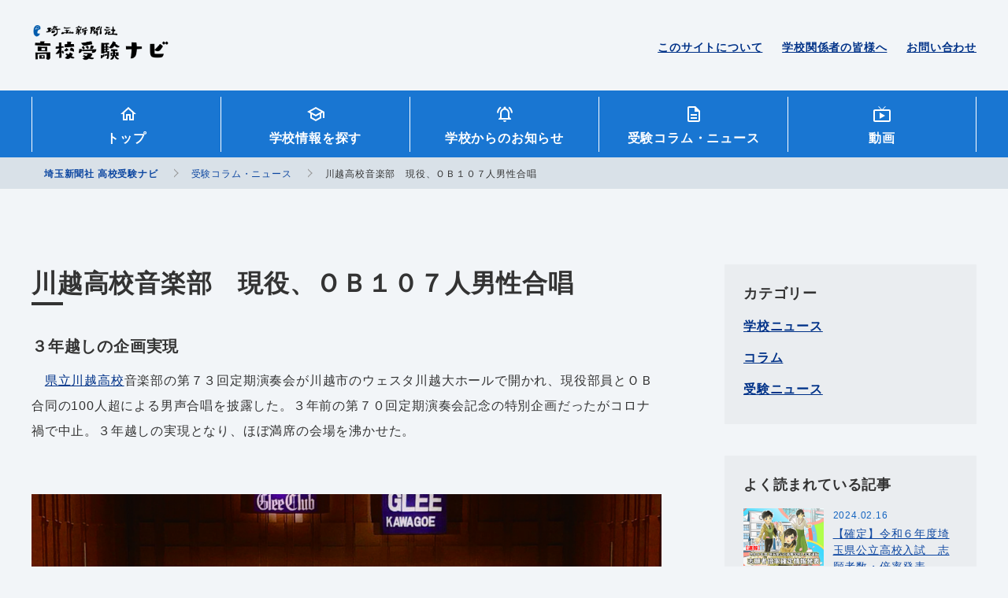

--- FILE ---
content_type: text/html; charset=UTF-8
request_url: https://saitama-np-jukennavi.com/column-news/%E5%B7%9D%E8%B6%8A%E9%AB%98%E6%A0%A1%E9%9F%B3%E6%A5%BD%E9%83%A8%E3%80%80%E7%8F%BE%E5%BD%B9%E3%80%81%EF%BD%8F%EF%BD%82%EF%BC%91%EF%BC%90%EF%BC%97%E4%BA%BA%E7%94%B7%E6%80%A7%E5%90%88%E5%94%B1/
body_size: 15246
content:
<!DOCTYPE html>
<html lang="ja">

	<head>
		<!-- Global site tag (gtag.js) - Google Analytics -->
		<script async src="https://www.googletagmanager.com/gtag/js?id=G-7EFB116G10"></script>
		<script>
		  window.dataLayer = window.dataLayer || [];
		  function gtag(){dataLayer.push(arguments);}
		  gtag('js', new Date());

		  gtag('config', 'G-7EFB116G10');
		</script>
		<meta charset="utf-8">
		<!--PC・スマホの時-->
			<meta name="viewport" content="width=device-width, initial-scale=1">
				<meta http-equiv="X-UA-Compatible" content="IE=edge">
		<meta name="format-detection" content="telephone=no,address=no,email=no">
		<meta name="robots" content="index,follow">
		<title>埼玉新聞社 高校受験ナビ</title>
		<!-- basic OGP -->
		<!-- /basic OGP -->
		<!--<link rel="shortcut icon" href="https://saitama-np-jukennavi.com/cms/wp-content/themes/saitama_navi/assets/image/favicon.ico">-->
		<!--Place `favicon.ico` in the root directory. -->
		<link rel="apple-touch-icon" href="https://saitama-np-jukennavi.com/cms/wp-content/themes/saitama_navi/assets/image/icon/apple-touch-icon.png">
		<link rel="alternate" href="/pdf" type="application/pdf">
		<link rel="alternate" href="/feed" type="application/rss+xml">
		<link href="https://fonts.googleapis.com/css?family=Satisfy&amp;display=swap" rel="stylesheet">
		<link rel="stylesheet" href="https://saitama-np-jukennavi.com/cms/wp-content/themes/saitama_navi/assets/css/style.css">
		<!-- IE11 -->
		<!--<script src="https://cdnjs.cloudflare.com/ajax/libs/object-fit-images/3.2.4/ofi.js"></script>
		<script>objectFitImages();</script>-->
		<!-- IE11 -->
		<!-- wp_headここから -->
		
		<!-- All in One SEO 4.9.3 - aioseo.com -->
	<meta name="description" content="３年越しの企画実現 県立川越高校音楽部の第７３回定期演奏会が川越市のウェスタ川越大ホールで開かれ、現役部員と" />
	<meta name="robots" content="max-image-preview:large" />
	<link rel="canonical" href="https://saitama-np-jukennavi.com/column-news/%e5%b7%9d%e8%b6%8a%e9%ab%98%e6%a0%a1%e9%9f%b3%e6%a5%bd%e9%83%a8%e3%80%80%e7%8f%be%e5%bd%b9%e3%80%81%ef%bd%8f%ef%bd%82%ef%bc%91%ef%bc%90%ef%bc%97%e4%ba%ba%e7%94%b7%e6%80%a7%e5%90%88%e5%94%b1/" />
	<meta name="generator" content="All in One SEO (AIOSEO) 4.9.3" />
		<meta property="og:locale" content="ja_JP" />
		<meta property="og:site_name" content="埼玉新聞社 高校受験ナビ" />
		<meta property="og:type" content="article" />
		<meta property="og:title" content="川越高校音楽部 現役、ＯＢ１０７人男性合唱 | 埼玉新聞社 高校受験ナビ" />
		<meta property="og:description" content="３年越しの企画実現 県立川越高校音楽部の第７３回定期演奏会が川越市のウェスタ川越大ホールで開かれ、現役部員と" />
		<meta property="og:url" content="https://saitama-np-jukennavi.com/column-news/%e5%b7%9d%e8%b6%8a%e9%ab%98%e6%a0%a1%e9%9f%b3%e6%a5%bd%e9%83%a8%e3%80%80%e7%8f%be%e5%bd%b9%e3%80%81%ef%bd%8f%ef%bd%82%ef%bc%91%ef%bc%90%ef%bc%97%e4%ba%ba%e7%94%b7%e6%80%a7%e5%90%88%e5%94%b1/" />
		<meta property="og:image" content="https://saitama-np-jukennavi.com/cms/wp-content/uploads/2023/08/fd156acf2f86b8094e528a469e4302b7.jpg" />
		<meta property="og:image:secure_url" content="https://saitama-np-jukennavi.com/cms/wp-content/uploads/2023/08/fd156acf2f86b8094e528a469e4302b7.jpg" />
		<meta property="og:image:width" content="1200" />
		<meta property="og:image:height" content="675" />
		<meta property="article:published_time" content="2023-09-01T01:15:16+00:00" />
		<meta property="article:modified_time" content="2023-09-01T01:15:16+00:00" />
		<meta name="twitter:card" content="summary" />
		<meta name="twitter:site" content="@saitamanpkyoiku" />
		<meta name="twitter:title" content="川越高校音楽部 現役、ＯＢ１０７人男性合唱 | 埼玉新聞社 高校受験ナビ" />
		<meta name="twitter:description" content="３年越しの企画実現 県立川越高校音楽部の第７３回定期演奏会が川越市のウェスタ川越大ホールで開かれ、現役部員と" />
		<meta name="twitter:image" content="https://saitama-np-jukennavi.com/cms/wp-content/uploads/2023/08/fd156acf2f86b8094e528a469e4302b7.jpg" />
		<script type="application/ld+json" class="aioseo-schema">
			{"@context":"https:\/\/schema.org","@graph":[{"@type":"BreadcrumbList","@id":"https:\/\/saitama-np-jukennavi.com\/column-news\/%e5%b7%9d%e8%b6%8a%e9%ab%98%e6%a0%a1%e9%9f%b3%e6%a5%bd%e9%83%a8%e3%80%80%e7%8f%be%e5%bd%b9%e3%80%81%ef%bd%8f%ef%bd%82%ef%bc%91%ef%bc%90%ef%bc%97%e4%ba%ba%e7%94%b7%e6%80%a7%e5%90%88%e5%94%b1\/#breadcrumblist","itemListElement":[{"@type":"ListItem","@id":"https:\/\/saitama-np-jukennavi.com#listItem","position":1,"name":"\u30db\u30fc\u30e0","item":"https:\/\/saitama-np-jukennavi.com","nextItem":{"@type":"ListItem","@id":"https:\/\/saitama-np-jukennavi.com\/column-news\/#listItem","name":"\u53d7\u9a13\u30b3\u30e9\u30e0\u30fb\u30cb\u30e5\u30fc\u30b9"}},{"@type":"ListItem","@id":"https:\/\/saitama-np-jukennavi.com\/column-news\/#listItem","position":2,"name":"\u53d7\u9a13\u30b3\u30e9\u30e0\u30fb\u30cb\u30e5\u30fc\u30b9","item":"https:\/\/saitama-np-jukennavi.com\/column-news\/","nextItem":{"@type":"ListItem","@id":"https:\/\/saitama-np-jukennavi.com\/column-news\/column_category\/school-news\/#listItem","name":"\u5b66\u6821\u30cb\u30e5\u30fc\u30b9"},"previousItem":{"@type":"ListItem","@id":"https:\/\/saitama-np-jukennavi.com#listItem","name":"\u30db\u30fc\u30e0"}},{"@type":"ListItem","@id":"https:\/\/saitama-np-jukennavi.com\/column-news\/column_category\/school-news\/#listItem","position":3,"name":"\u5b66\u6821\u30cb\u30e5\u30fc\u30b9","item":"https:\/\/saitama-np-jukennavi.com\/column-news\/column_category\/school-news\/","nextItem":{"@type":"ListItem","@id":"https:\/\/saitama-np-jukennavi.com\/column-news\/%e5%b7%9d%e8%b6%8a%e9%ab%98%e6%a0%a1%e9%9f%b3%e6%a5%bd%e9%83%a8%e3%80%80%e7%8f%be%e5%bd%b9%e3%80%81%ef%bd%8f%ef%bd%82%ef%bc%91%ef%bc%90%ef%bc%97%e4%ba%ba%e7%94%b7%e6%80%a7%e5%90%88%e5%94%b1\/#listItem","name":"\u5ddd\u8d8a\u9ad8\u6821\u97f3\u697d\u90e8\u3000\u73fe\u5f79\u3001\uff2f\uff22\uff11\uff10\uff17\u4eba\u7537\u6027\u5408\u5531"},"previousItem":{"@type":"ListItem","@id":"https:\/\/saitama-np-jukennavi.com\/column-news\/#listItem","name":"\u53d7\u9a13\u30b3\u30e9\u30e0\u30fb\u30cb\u30e5\u30fc\u30b9"}},{"@type":"ListItem","@id":"https:\/\/saitama-np-jukennavi.com\/column-news\/%e5%b7%9d%e8%b6%8a%e9%ab%98%e6%a0%a1%e9%9f%b3%e6%a5%bd%e9%83%a8%e3%80%80%e7%8f%be%e5%bd%b9%e3%80%81%ef%bd%8f%ef%bd%82%ef%bc%91%ef%bc%90%ef%bc%97%e4%ba%ba%e7%94%b7%e6%80%a7%e5%90%88%e5%94%b1\/#listItem","position":4,"name":"\u5ddd\u8d8a\u9ad8\u6821\u97f3\u697d\u90e8\u3000\u73fe\u5f79\u3001\uff2f\uff22\uff11\uff10\uff17\u4eba\u7537\u6027\u5408\u5531","previousItem":{"@type":"ListItem","@id":"https:\/\/saitama-np-jukennavi.com\/column-news\/column_category\/school-news\/#listItem","name":"\u5b66\u6821\u30cb\u30e5\u30fc\u30b9"}}]},{"@type":"Organization","@id":"https:\/\/saitama-np-jukennavi.com\/#organization","name":"\u57fc\u7389\u65b0\u805e\u793e \u9ad8\u6821\u53d7\u9a13\u30ca\u30d3","url":"https:\/\/saitama-np-jukennavi.com\/"},{"@type":"WebPage","@id":"https:\/\/saitama-np-jukennavi.com\/column-news\/%e5%b7%9d%e8%b6%8a%e9%ab%98%e6%a0%a1%e9%9f%b3%e6%a5%bd%e9%83%a8%e3%80%80%e7%8f%be%e5%bd%b9%e3%80%81%ef%bd%8f%ef%bd%82%ef%bc%91%ef%bc%90%ef%bc%97%e4%ba%ba%e7%94%b7%e6%80%a7%e5%90%88%e5%94%b1\/#webpage","url":"https:\/\/saitama-np-jukennavi.com\/column-news\/%e5%b7%9d%e8%b6%8a%e9%ab%98%e6%a0%a1%e9%9f%b3%e6%a5%bd%e9%83%a8%e3%80%80%e7%8f%be%e5%bd%b9%e3%80%81%ef%bd%8f%ef%bd%82%ef%bc%91%ef%bc%90%ef%bc%97%e4%ba%ba%e7%94%b7%e6%80%a7%e5%90%88%e5%94%b1\/","name":"\u5ddd\u8d8a\u9ad8\u6821\u97f3\u697d\u90e8 \u73fe\u5f79\u3001\uff2f\uff22\uff11\uff10\uff17\u4eba\u7537\u6027\u5408\u5531 | \u57fc\u7389\u65b0\u805e\u793e \u9ad8\u6821\u53d7\u9a13\u30ca\u30d3","description":"\uff13\u5e74\u8d8a\u3057\u306e\u4f01\u753b\u5b9f\u73fe \u770c\u7acb\u5ddd\u8d8a\u9ad8\u6821\u97f3\u697d\u90e8\u306e\u7b2c\uff17\uff13\u56de\u5b9a\u671f\u6f14\u594f\u4f1a\u304c\u5ddd\u8d8a\u5e02\u306e\u30a6\u30a7\u30b9\u30bf\u5ddd\u8d8a\u5927\u30db\u30fc\u30eb\u3067\u958b\u304b\u308c\u3001\u73fe\u5f79\u90e8\u54e1\u3068","inLanguage":"ja","isPartOf":{"@id":"https:\/\/saitama-np-jukennavi.com\/#website"},"breadcrumb":{"@id":"https:\/\/saitama-np-jukennavi.com\/column-news\/%e5%b7%9d%e8%b6%8a%e9%ab%98%e6%a0%a1%e9%9f%b3%e6%a5%bd%e9%83%a8%e3%80%80%e7%8f%be%e5%bd%b9%e3%80%81%ef%bd%8f%ef%bd%82%ef%bc%91%ef%bc%90%ef%bc%97%e4%ba%ba%e7%94%b7%e6%80%a7%e5%90%88%e5%94%b1\/#breadcrumblist"},"datePublished":"2023-09-01T10:15:16+09:00","dateModified":"2023-09-01T10:15:16+09:00"},{"@type":"WebSite","@id":"https:\/\/saitama-np-jukennavi.com\/#website","url":"https:\/\/saitama-np-jukennavi.com\/","name":"\u57fc\u7389\u65b0\u805e\u793e \u9ad8\u6821\u53d7\u9a13\u30ca\u30d3","inLanguage":"ja","publisher":{"@id":"https:\/\/saitama-np-jukennavi.com\/#organization"}}]}
		</script>
		<!-- All in One SEO -->

<link rel="alternate" title="oEmbed (JSON)" type="application/json+oembed" href="https://saitama-np-jukennavi.com/wp-json/oembed/1.0/embed?url=https%3A%2F%2Fsaitama-np-jukennavi.com%2Fcolumn-news%2F%25e5%25b7%259d%25e8%25b6%258a%25e9%25ab%2598%25e6%25a0%25a1%25e9%259f%25b3%25e6%25a5%25bd%25e9%2583%25a8%25e3%2580%2580%25e7%258f%25be%25e5%25bd%25b9%25e3%2580%2581%25ef%25bd%258f%25ef%25bd%2582%25ef%25bc%2591%25ef%25bc%2590%25ef%25bc%2597%25e4%25ba%25ba%25e7%2594%25b7%25e6%2580%25a7%25e5%2590%2588%25e5%2594%25b1%2F" />
<link rel="alternate" title="oEmbed (XML)" type="text/xml+oembed" href="https://saitama-np-jukennavi.com/wp-json/oembed/1.0/embed?url=https%3A%2F%2Fsaitama-np-jukennavi.com%2Fcolumn-news%2F%25e5%25b7%259d%25e8%25b6%258a%25e9%25ab%2598%25e6%25a0%25a1%25e9%259f%25b3%25e6%25a5%25bd%25e9%2583%25a8%25e3%2580%2580%25e7%258f%25be%25e5%25bd%25b9%25e3%2580%2581%25ef%25bd%258f%25ef%25bd%2582%25ef%25bc%2591%25ef%25bc%2590%25ef%25bc%2597%25e4%25ba%25ba%25e7%2594%25b7%25e6%2580%25a7%25e5%2590%2588%25e5%2594%25b1%2F&#038;format=xml" />
<style id='wp-img-auto-sizes-contain-inline-css' type='text/css'>
img:is([sizes=auto i],[sizes^="auto," i]){contain-intrinsic-size:3000px 1500px}
/*# sourceURL=wp-img-auto-sizes-contain-inline-css */
</style>
<style id='wp-emoji-styles-inline-css' type='text/css'>

	img.wp-smiley, img.emoji {
		display: inline !important;
		border: none !important;
		box-shadow: none !important;
		height: 1em !important;
		width: 1em !important;
		margin: 0 0.07em !important;
		vertical-align: -0.1em !important;
		background: none !important;
		padding: 0 !important;
	}
/*# sourceURL=wp-emoji-styles-inline-css */
</style>
<style id='wp-block-library-inline-css' type='text/css'>
:root{--wp-block-synced-color:#7a00df;--wp-block-synced-color--rgb:122,0,223;--wp-bound-block-color:var(--wp-block-synced-color);--wp-editor-canvas-background:#ddd;--wp-admin-theme-color:#007cba;--wp-admin-theme-color--rgb:0,124,186;--wp-admin-theme-color-darker-10:#006ba1;--wp-admin-theme-color-darker-10--rgb:0,107,160.5;--wp-admin-theme-color-darker-20:#005a87;--wp-admin-theme-color-darker-20--rgb:0,90,135;--wp-admin-border-width-focus:2px}@media (min-resolution:192dpi){:root{--wp-admin-border-width-focus:1.5px}}.wp-element-button{cursor:pointer}:root .has-very-light-gray-background-color{background-color:#eee}:root .has-very-dark-gray-background-color{background-color:#313131}:root .has-very-light-gray-color{color:#eee}:root .has-very-dark-gray-color{color:#313131}:root .has-vivid-green-cyan-to-vivid-cyan-blue-gradient-background{background:linear-gradient(135deg,#00d084,#0693e3)}:root .has-purple-crush-gradient-background{background:linear-gradient(135deg,#34e2e4,#4721fb 50%,#ab1dfe)}:root .has-hazy-dawn-gradient-background{background:linear-gradient(135deg,#faaca8,#dad0ec)}:root .has-subdued-olive-gradient-background{background:linear-gradient(135deg,#fafae1,#67a671)}:root .has-atomic-cream-gradient-background{background:linear-gradient(135deg,#fdd79a,#004a59)}:root .has-nightshade-gradient-background{background:linear-gradient(135deg,#330968,#31cdcf)}:root .has-midnight-gradient-background{background:linear-gradient(135deg,#020381,#2874fc)}:root{--wp--preset--font-size--normal:16px;--wp--preset--font-size--huge:42px}.has-regular-font-size{font-size:1em}.has-larger-font-size{font-size:2.625em}.has-normal-font-size{font-size:var(--wp--preset--font-size--normal)}.has-huge-font-size{font-size:var(--wp--preset--font-size--huge)}.has-text-align-center{text-align:center}.has-text-align-left{text-align:left}.has-text-align-right{text-align:right}.has-fit-text{white-space:nowrap!important}#end-resizable-editor-section{display:none}.aligncenter{clear:both}.items-justified-left{justify-content:flex-start}.items-justified-center{justify-content:center}.items-justified-right{justify-content:flex-end}.items-justified-space-between{justify-content:space-between}.screen-reader-text{border:0;clip-path:inset(50%);height:1px;margin:-1px;overflow:hidden;padding:0;position:absolute;width:1px;word-wrap:normal!important}.screen-reader-text:focus{background-color:#ddd;clip-path:none;color:#444;display:block;font-size:1em;height:auto;left:5px;line-height:normal;padding:15px 23px 14px;text-decoration:none;top:5px;width:auto;z-index:100000}html :where(.has-border-color){border-style:solid}html :where([style*=border-top-color]){border-top-style:solid}html :where([style*=border-right-color]){border-right-style:solid}html :where([style*=border-bottom-color]){border-bottom-style:solid}html :where([style*=border-left-color]){border-left-style:solid}html :where([style*=border-width]){border-style:solid}html :where([style*=border-top-width]){border-top-style:solid}html :where([style*=border-right-width]){border-right-style:solid}html :where([style*=border-bottom-width]){border-bottom-style:solid}html :where([style*=border-left-width]){border-left-style:solid}html :where(img[class*=wp-image-]){height:auto;max-width:100%}:where(figure){margin:0 0 1em}html :where(.is-position-sticky){--wp-admin--admin-bar--position-offset:var(--wp-admin--admin-bar--height,0px)}@media screen and (max-width:600px){html :where(.is-position-sticky){--wp-admin--admin-bar--position-offset:0px}}

/*# sourceURL=wp-block-library-inline-css */
</style><style id='global-styles-inline-css' type='text/css'>
:root{--wp--preset--aspect-ratio--square: 1;--wp--preset--aspect-ratio--4-3: 4/3;--wp--preset--aspect-ratio--3-4: 3/4;--wp--preset--aspect-ratio--3-2: 3/2;--wp--preset--aspect-ratio--2-3: 2/3;--wp--preset--aspect-ratio--16-9: 16/9;--wp--preset--aspect-ratio--9-16: 9/16;--wp--preset--color--black: #000000;--wp--preset--color--cyan-bluish-gray: #abb8c3;--wp--preset--color--white: #ffffff;--wp--preset--color--pale-pink: #f78da7;--wp--preset--color--vivid-red: #cf2e2e;--wp--preset--color--luminous-vivid-orange: #ff6900;--wp--preset--color--luminous-vivid-amber: #fcb900;--wp--preset--color--light-green-cyan: #7bdcb5;--wp--preset--color--vivid-green-cyan: #00d084;--wp--preset--color--pale-cyan-blue: #8ed1fc;--wp--preset--color--vivid-cyan-blue: #0693e3;--wp--preset--color--vivid-purple: #9b51e0;--wp--preset--gradient--vivid-cyan-blue-to-vivid-purple: linear-gradient(135deg,rgb(6,147,227) 0%,rgb(155,81,224) 100%);--wp--preset--gradient--light-green-cyan-to-vivid-green-cyan: linear-gradient(135deg,rgb(122,220,180) 0%,rgb(0,208,130) 100%);--wp--preset--gradient--luminous-vivid-amber-to-luminous-vivid-orange: linear-gradient(135deg,rgb(252,185,0) 0%,rgb(255,105,0) 100%);--wp--preset--gradient--luminous-vivid-orange-to-vivid-red: linear-gradient(135deg,rgb(255,105,0) 0%,rgb(207,46,46) 100%);--wp--preset--gradient--very-light-gray-to-cyan-bluish-gray: linear-gradient(135deg,rgb(238,238,238) 0%,rgb(169,184,195) 100%);--wp--preset--gradient--cool-to-warm-spectrum: linear-gradient(135deg,rgb(74,234,220) 0%,rgb(151,120,209) 20%,rgb(207,42,186) 40%,rgb(238,44,130) 60%,rgb(251,105,98) 80%,rgb(254,248,76) 100%);--wp--preset--gradient--blush-light-purple: linear-gradient(135deg,rgb(255,206,236) 0%,rgb(152,150,240) 100%);--wp--preset--gradient--blush-bordeaux: linear-gradient(135deg,rgb(254,205,165) 0%,rgb(254,45,45) 50%,rgb(107,0,62) 100%);--wp--preset--gradient--luminous-dusk: linear-gradient(135deg,rgb(255,203,112) 0%,rgb(199,81,192) 50%,rgb(65,88,208) 100%);--wp--preset--gradient--pale-ocean: linear-gradient(135deg,rgb(255,245,203) 0%,rgb(182,227,212) 50%,rgb(51,167,181) 100%);--wp--preset--gradient--electric-grass: linear-gradient(135deg,rgb(202,248,128) 0%,rgb(113,206,126) 100%);--wp--preset--gradient--midnight: linear-gradient(135deg,rgb(2,3,129) 0%,rgb(40,116,252) 100%);--wp--preset--font-size--small: 13px;--wp--preset--font-size--medium: 20px;--wp--preset--font-size--large: 36px;--wp--preset--font-size--x-large: 42px;--wp--preset--spacing--20: 0.44rem;--wp--preset--spacing--30: 0.67rem;--wp--preset--spacing--40: 1rem;--wp--preset--spacing--50: 1.5rem;--wp--preset--spacing--60: 2.25rem;--wp--preset--spacing--70: 3.38rem;--wp--preset--spacing--80: 5.06rem;--wp--preset--shadow--natural: 6px 6px 9px rgba(0, 0, 0, 0.2);--wp--preset--shadow--deep: 12px 12px 50px rgba(0, 0, 0, 0.4);--wp--preset--shadow--sharp: 6px 6px 0px rgba(0, 0, 0, 0.2);--wp--preset--shadow--outlined: 6px 6px 0px -3px rgb(255, 255, 255), 6px 6px rgb(0, 0, 0);--wp--preset--shadow--crisp: 6px 6px 0px rgb(0, 0, 0);}:where(.is-layout-flex){gap: 0.5em;}:where(.is-layout-grid){gap: 0.5em;}body .is-layout-flex{display: flex;}.is-layout-flex{flex-wrap: wrap;align-items: center;}.is-layout-flex > :is(*, div){margin: 0;}body .is-layout-grid{display: grid;}.is-layout-grid > :is(*, div){margin: 0;}:where(.wp-block-columns.is-layout-flex){gap: 2em;}:where(.wp-block-columns.is-layout-grid){gap: 2em;}:where(.wp-block-post-template.is-layout-flex){gap: 1.25em;}:where(.wp-block-post-template.is-layout-grid){gap: 1.25em;}.has-black-color{color: var(--wp--preset--color--black) !important;}.has-cyan-bluish-gray-color{color: var(--wp--preset--color--cyan-bluish-gray) !important;}.has-white-color{color: var(--wp--preset--color--white) !important;}.has-pale-pink-color{color: var(--wp--preset--color--pale-pink) !important;}.has-vivid-red-color{color: var(--wp--preset--color--vivid-red) !important;}.has-luminous-vivid-orange-color{color: var(--wp--preset--color--luminous-vivid-orange) !important;}.has-luminous-vivid-amber-color{color: var(--wp--preset--color--luminous-vivid-amber) !important;}.has-light-green-cyan-color{color: var(--wp--preset--color--light-green-cyan) !important;}.has-vivid-green-cyan-color{color: var(--wp--preset--color--vivid-green-cyan) !important;}.has-pale-cyan-blue-color{color: var(--wp--preset--color--pale-cyan-blue) !important;}.has-vivid-cyan-blue-color{color: var(--wp--preset--color--vivid-cyan-blue) !important;}.has-vivid-purple-color{color: var(--wp--preset--color--vivid-purple) !important;}.has-black-background-color{background-color: var(--wp--preset--color--black) !important;}.has-cyan-bluish-gray-background-color{background-color: var(--wp--preset--color--cyan-bluish-gray) !important;}.has-white-background-color{background-color: var(--wp--preset--color--white) !important;}.has-pale-pink-background-color{background-color: var(--wp--preset--color--pale-pink) !important;}.has-vivid-red-background-color{background-color: var(--wp--preset--color--vivid-red) !important;}.has-luminous-vivid-orange-background-color{background-color: var(--wp--preset--color--luminous-vivid-orange) !important;}.has-luminous-vivid-amber-background-color{background-color: var(--wp--preset--color--luminous-vivid-amber) !important;}.has-light-green-cyan-background-color{background-color: var(--wp--preset--color--light-green-cyan) !important;}.has-vivid-green-cyan-background-color{background-color: var(--wp--preset--color--vivid-green-cyan) !important;}.has-pale-cyan-blue-background-color{background-color: var(--wp--preset--color--pale-cyan-blue) !important;}.has-vivid-cyan-blue-background-color{background-color: var(--wp--preset--color--vivid-cyan-blue) !important;}.has-vivid-purple-background-color{background-color: var(--wp--preset--color--vivid-purple) !important;}.has-black-border-color{border-color: var(--wp--preset--color--black) !important;}.has-cyan-bluish-gray-border-color{border-color: var(--wp--preset--color--cyan-bluish-gray) !important;}.has-white-border-color{border-color: var(--wp--preset--color--white) !important;}.has-pale-pink-border-color{border-color: var(--wp--preset--color--pale-pink) !important;}.has-vivid-red-border-color{border-color: var(--wp--preset--color--vivid-red) !important;}.has-luminous-vivid-orange-border-color{border-color: var(--wp--preset--color--luminous-vivid-orange) !important;}.has-luminous-vivid-amber-border-color{border-color: var(--wp--preset--color--luminous-vivid-amber) !important;}.has-light-green-cyan-border-color{border-color: var(--wp--preset--color--light-green-cyan) !important;}.has-vivid-green-cyan-border-color{border-color: var(--wp--preset--color--vivid-green-cyan) !important;}.has-pale-cyan-blue-border-color{border-color: var(--wp--preset--color--pale-cyan-blue) !important;}.has-vivid-cyan-blue-border-color{border-color: var(--wp--preset--color--vivid-cyan-blue) !important;}.has-vivid-purple-border-color{border-color: var(--wp--preset--color--vivid-purple) !important;}.has-vivid-cyan-blue-to-vivid-purple-gradient-background{background: var(--wp--preset--gradient--vivid-cyan-blue-to-vivid-purple) !important;}.has-light-green-cyan-to-vivid-green-cyan-gradient-background{background: var(--wp--preset--gradient--light-green-cyan-to-vivid-green-cyan) !important;}.has-luminous-vivid-amber-to-luminous-vivid-orange-gradient-background{background: var(--wp--preset--gradient--luminous-vivid-amber-to-luminous-vivid-orange) !important;}.has-luminous-vivid-orange-to-vivid-red-gradient-background{background: var(--wp--preset--gradient--luminous-vivid-orange-to-vivid-red) !important;}.has-very-light-gray-to-cyan-bluish-gray-gradient-background{background: var(--wp--preset--gradient--very-light-gray-to-cyan-bluish-gray) !important;}.has-cool-to-warm-spectrum-gradient-background{background: var(--wp--preset--gradient--cool-to-warm-spectrum) !important;}.has-blush-light-purple-gradient-background{background: var(--wp--preset--gradient--blush-light-purple) !important;}.has-blush-bordeaux-gradient-background{background: var(--wp--preset--gradient--blush-bordeaux) !important;}.has-luminous-dusk-gradient-background{background: var(--wp--preset--gradient--luminous-dusk) !important;}.has-pale-ocean-gradient-background{background: var(--wp--preset--gradient--pale-ocean) !important;}.has-electric-grass-gradient-background{background: var(--wp--preset--gradient--electric-grass) !important;}.has-midnight-gradient-background{background: var(--wp--preset--gradient--midnight) !important;}.has-small-font-size{font-size: var(--wp--preset--font-size--small) !important;}.has-medium-font-size{font-size: var(--wp--preset--font-size--medium) !important;}.has-large-font-size{font-size: var(--wp--preset--font-size--large) !important;}.has-x-large-font-size{font-size: var(--wp--preset--font-size--x-large) !important;}
/*# sourceURL=global-styles-inline-css */
</style>

<style id='classic-theme-styles-inline-css' type='text/css'>
/*! This file is auto-generated */
.wp-block-button__link{color:#fff;background-color:#32373c;border-radius:9999px;box-shadow:none;text-decoration:none;padding:calc(.667em + 2px) calc(1.333em + 2px);font-size:1.125em}.wp-block-file__button{background:#32373c;color:#fff;text-decoration:none}
/*# sourceURL=/wp-includes/css/classic-themes.min.css */
</style>
<link rel='stylesheet' id='contact-form-7-css' href='https://saitama-np-jukennavi.com/cms/wp-content/plugins/contact-form-7/includes/css/styles.css?ver=6.1.4' type='text/css' media='all' />
<link rel='stylesheet' id='wpcf7-redirect-script-frontend-css' href='https://saitama-np-jukennavi.com/cms/wp-content/plugins/wpcf7-redirect/build/assets/frontend-script.css?ver=2c532d7e2be36f6af233' type='text/css' media='all' />
<link rel='stylesheet' id='wp-pagenavi-css' href='https://saitama-np-jukennavi.com/cms/wp-content/plugins/wp-pagenavi/pagenavi-css.css?ver=2.70' type='text/css' media='all' />
<link rel='stylesheet' id='cf7cf-style-css' href='https://saitama-np-jukennavi.com/cms/wp-content/plugins/cf7-conditional-fields/style.css?ver=2.6.7' type='text/css' media='all' />
<script type="text/javascript" src="https://saitama-np-jukennavi.com/cms/wp-includes/js/jquery/jquery.min.js?ver=3.7.1" id="jquery-core-js"></script>
<script type="text/javascript" src="https://saitama-np-jukennavi.com/cms/wp-includes/js/jquery/jquery-migrate.min.js?ver=3.4.1" id="jquery-migrate-js"></script>
<link rel="https://api.w.org/" href="https://saitama-np-jukennavi.com/wp-json/" /><link rel="alternate" title="JSON" type="application/json" href="https://saitama-np-jukennavi.com/wp-json/wp/v2/column-news/7384" /><link rel="EditURI" type="application/rsd+xml" title="RSD" href="https://saitama-np-jukennavi.com/cms/xmlrpc.php?rsd" />
<meta name="generator" content="WordPress 6.9" />
<link rel='shortlink' href='https://saitama-np-jukennavi.com/?p=7384' />
<style type="text/css">.recentcomments a{display:inline !important;padding:0 !important;margin:0 !important;}</style><meta name="redi-version" content="1.2.7" /><link rel="icon" href="https://saitama-np-jukennavi.com/cms/wp-content/uploads/2020/10/favicon.png" sizes="32x32" />
<link rel="icon" href="https://saitama-np-jukennavi.com/cms/wp-content/uploads/2020/10/favicon.png" sizes="192x192" />
<link rel="apple-touch-icon" href="https://saitama-np-jukennavi.com/cms/wp-content/uploads/2020/10/favicon.png" />
<meta name="msapplication-TileImage" content="https://saitama-np-jukennavi.com/cms/wp-content/uploads/2020/10/favicon.png" />
		<!-- wp_headここまで-->
		<title>埼玉新聞社 高校受験ナビ</title>
		<!-- ga tag -->
		<!-- ※ここにGoogleアナリティクスのトラッキングコードを記入 -->
	</head>

		<body class="school_info">
		<div class="wrapper" id="wrapper">
			<header class="headerTop">
					<p class="headerTop__brandName"><a class="clearText" href="https://saitama-np-jukennavi.com">埼玉新聞社 高校受験ナビ</a></p>
					<ul class="headerTop__contactBox hideSp">
					<li><a href="https://saitama-np-jukennavi.com/about">このサイトについて</a></li>
					<li><a href="https://saitama-np-jukennavi.com/for-school-officials">学校関係者の皆様へ</a></li>
					<li><a href="https://saitama-np-jukennavi.com/contact">お問い合わせ</a></li>
				</ul>
			</header>
			<nav class="GNav">
				<div class="GNav__menuOpenBtn" id="js_gnavMenu-openBtn"><span></span><span></span><span></span>
					<p class="GNav__menuBtnMenu">MENU</p>
				</div>
				<div class="GNav__menu cf">
					<div class="GNav__menuCloseBtn" id="js_gnavMenu-closeBtn"></div>
					<ul class="mainMenu">
						<li class="mainMenu__list hideSp"><a class="topList icon icon_home" href="https://saitama-np-jukennavi.com">トップ</a></li>
						<li class="mainMenu__list"><a class="topList icon icon_school_info" href="https://saitama-np-jukennavi.com/filtered-search">学校情報<br class="hidePc">を探す</a></li>
						<li class="mainMenu__list"><a class="topList icon icon_school_news" href="https://saitama-np-jukennavi.com/school-information">学校からのお知らせ</a></li>
						<li class="mainMenu__list"><a class="topList icon icon_column" href="https://saitama-np-jukennavi.com/column-news">受験コラム<br class="hidePc">・ニュース</a></li>
						<li class="mainMenu__list"><a class="topList icon icon_school_movie" href="https://saitama-np-jukennavi.com/learning-movie">動画</a></li>
					</ul>
				</div>
			</nav>
							<div class="breadcrumb">
					<div class="contentBox">
						<span property="itemListElement" typeof="ListItem"><a property="item" typeof="WebPage" title="埼玉新聞社 高校受験ナビへ移動" href="https://saitama-np-jukennavi.com" class="home home" ><span property="name">埼玉新聞社 高校受験ナビ</span></a><meta property="position" content="1"></span><span property="itemListElement" typeof="ListItem"><a property="item" typeof="WebPage" title="Go to 受験コラム・ニュース." href="https://saitama-np-jukennavi.com/column-news/" class="archive post-column-news-archive" ><span property="name">受験コラム・ニュース</span></a><meta property="position" content="2"></span><span property="itemListElement" typeof="ListItem"><span property="name" class="post post-column-news current-item">川越高校音楽部　現役、ＯＢ１０７人男性合唱</span><meta property="url" content="https://saitama-np-jukennavi.com/column-news/%e5%b7%9d%e8%b6%8a%e9%ab%98%e6%a0%a1%e9%9f%b3%e6%a5%bd%e9%83%a8%e3%80%80%e7%8f%be%e5%bd%b9%e3%80%81%ef%bd%8f%ef%bd%82%ef%bc%91%ef%bc%90%ef%bc%97%e4%ba%ba%e7%94%b7%e6%80%a7%e5%90%88%e5%94%b1/"><meta property="position" content="3"></span>					</div>
				</div>
			  <!-- contents -->
    <section class="contentBox cf">
      <section class="contentBoxMPc fL">
        <div class="cmsContents">
          <h1 class="mtXL">川越高校音楽部　現役、ＯＢ１０７人男性合唱</h1>
                      <p><span style="font-size: 20px;"><strong>３年越しの企画実現</strong></span></p>
<p>　<a href="https://kawagoe-h.spec.ed.jp/">県立川越高校</a>音楽部の第７３回定期演奏会が川越市のウェスタ川越大ホールで開かれ、現役部員とＯＢ合同の100人超による男声合唱を披露した。３年前の第７０回定期演奏会記念の特別企画だったがコロナ禍で中止。３年越しの実現となり、ほぼ満席の会場を沸かせた。</p>
<p>&nbsp;</p>
<p><img fetchpriority="high" decoding="async" width="1024" height="576" class="aligncenter size-large wp-image-7385" src="https://saitama-np-jukennavi.com/cms/wp-content/uploads/2023/08/fd156acf2f86b8094e528a469e4302b7-1024x576.jpg" alt="" /></p>
<p style="text-align: center;"><span style="font-size: 12px;">現役、ＯＢによる総勢１０７人の男声合唱を披露した川越高校音楽部。指揮は荻久保和明氏（中央）＝川越市のウエスタ川越大ホール</span></p>
<p>&nbsp;</p>
<p>　演奏したのは、現役２、３年生９人とＯＢ９８人の総勢１０７人。最高齢は８５歳だった。当日は、４ステージ構成。落ち着いた豊かな音色が響きわたる校歌の合唱で始まり、本年度の全日本合唱コンクールの課題曲と自由曲、合唱・ピアノ・指揮・演劇を全て部員が担うコミカルな劇のほか、四つの合唱曲を披露した。<br />
　最後を飾ったのが「ＯＢ合同ステージ」で、同音楽部をつくった牧野統作詞作曲の「光よ音の流れよ」と、伊藤海彦氏作詞、同部ＯＢで東邦音楽大学特任教授の荻久保和明氏作曲の「季節へのまなざし」を演奏。荻久保氏本人が熱い指揮を披露し、大きな拍手に包まれた。<br />
　同校音楽部は、コロナ禍の２０２１年に入学した３年生が６人、翌年入学の２年生は３人と少ない。今年はコロナ禍が明け、１年生が１１人入部し、７３年の伝統をつないでいる。３年生は「先輩たちが脈々と受け継いで来たものを感じる」、１年生は「早く３年生のようになりたい」と意欲を見せた。<br />
　ＯＢで合唱を指導しつつ自身も参加した同校音楽部顧問の北風秀和教諭は「音楽部の歴史をこのステージに乗せた」と振り返った。８５歳で参加した最長老の男性は「合唱の美しさと一緒に歌う喜びで感動した」。客席からは「７０年超の歴史と世代のつながりがすごい」「難曲だったので感動した」などの声が聞かれた。<br />
　指揮をした荻久保氏は「本番の熱意はすごかった。厳しい言葉もかけたが、それに応えてくれた。一人一人の歌い人とピアノに感謝したい」と感慨深げに語った。</p>
<p>&nbsp;</p>
<p>＝埼玉新聞２０２３年８月３０日付け９面掲載＝</p>
<p>&nbsp;</p>
<blockquote>
<p>サイト内の</p>
<p>県立川越高校の基本情報は→<a href="https://saitama-np-jukennavi.com/school/%e7%9c%8c%e7%ab%8b%e5%b7%9d%e8%b6%8a%e9%ab%98%e6%a0%a1/">こちら</a></p>
<p>&nbsp;</p>
<p><span style="background-color: #808080; color: #ffffff;">学校の特徴～学校からのメッセージ～</span></p>
<p>創立１２４年目となる本校では、生徒全員が「志」を高く持ち、自己実現に向けて第一志望の大学に進学すべく勉強に励んでいます。部活動や生徒会活動もさかんで、特に「くすのき祭」と呼ばれる文化祭は有名です。</p>
</blockquote>
                  </div>
        <div class="prevLink cf mtM">
                      <span class="fL bold"><a href="https://saitama-np-jukennavi.com/column-news/%e7%a7%8b%e5%ad%a3%e9%ab%98%e6%a0%a1%e9%87%8e%e7%90%83%e5%9c%b0%e5%8c%ba%e5%a4%a7%e4%bc%9a%e3%80%80%e5%8d%97%e5%8c%97%e3%81%ae%e5%af%be%e6%88%a6%e3%82%ab%e3%83%bc%e3%83%89%e6%b1%ba%e5%ae%9a/" rel="prev">前へ戻る</a></span>
                                <span class="fR bold"><a href="https://saitama-np-jukennavi.com/column-news/%e3%81%95%e3%81%84%e3%81%9f%e3%81%be%e5%b8%82%e5%8d%97%e5%8c%ba%e3%81%a7%e8%a6%aa%e5%ad%90%e9%89%84%e9%81%93%e3%81%be%e3%81%a4%e3%82%8a/" rel="next">次へ進む</a></span>
                  </div>
      </section>
      <section class="contentBoxSide mtXL mbXL">
	<!-- 記事のカテゴリー-->
	<section>
		<p class="textL bold">カテゴリー</p>
		<ul>
			<li class="mtS"><a href="https://saitama-np-jukennavi.com/column-news/column_category/school-news/">学校ニュース</a></li><li class="mtS"><a href="https://saitama-np-jukennavi.com/column-news/column_category/column/">コラム</a></li><li class="mtS"><a href="https://saitama-np-jukennavi.com/column-news/column_category/news/">受験ニュース</a></li>		</ul>
	</section><!-- /記事のカテゴリー -->

	<!-- よく読まれている記事-->
	<section>
	   	<p class="textL bold">よく読まれている記事</p>
				  									<div class="fBox cf mtS mtMSp mbS mbMSp">
						<a href="https://saitama-np-jukennavi.com/column-news/%e3%80%90%e7%a2%ba%e5%ae%9a%e3%80%91%e4%bb%a4%e5%92%8c%ef%bc%96%e5%b9%b4%e5%ba%a6%e5%9f%bc%e7%8e%89%e7%9c%8c%e5%85%ac%e7%ab%8b%e9%ab%98%e6%a0%a1%e5%85%a5%e8%a9%a6%e3%80%80%e5%bf%97%e9%a1%98%e8%80%85/">
							<div class="f2of5Pc f2of5Sp">
				                  				                      <img class="autoImg" src="https://saitama-np-jukennavi.com/cms/wp-content/uploads/2024/02/a11b4bb3ba448d1fa402ac3dc62cc91f.jpg" alt="">
				                  							</div>
							<div class="f3of5Pc f3of5Sp">
								<p class="date">2024.02.16</p>
								<p class="title">【確定】令和６年度埼玉県公立高校入試　志願者数・倍率発表</p>
								<!--<p class="taR textS">185858 Views</p>-->
							</div>
						</a>
					</div>
									<div class="fBox cf mtS mtMSp mbS mbMSp">
						<a href="https://saitama-np-jukennavi.com/column-news/%e3%80%90%e9%80%9f%e5%a0%b1%e3%80%91%e4%bb%a4%e5%92%8c%ef%bc%96%e5%b9%b4%e5%ba%a6%e5%9f%bc%e7%8e%89%e7%9c%8c%e5%85%ac%e7%ab%8b%e9%ab%98%e6%a0%a1%e5%85%a5%e8%a9%a6%e5%87%ba%e9%a1%98%e7%8a%b6%e6%b3%81/">
							<div class="f2of5Pc f2of5Sp">
				                  				                      <img class="autoImg" src="https://saitama-np-jukennavi.com/cms/wp-content/uploads/2024/02/895940bb745c7f5a4b651ff3072f6b45.jpg" alt="">
				                  							</div>
							<div class="f3of5Pc f3of5Sp">
								<p class="date">2024.02.09</p>
								<p class="title">【速報】令和６年度埼玉県公立高校入試出願状況・８日午後４時半現在</p>
								<!--<p class="taR textS">181146 Views</p>-->
							</div>
						</a>
					</div>
									<div class="fBox cf mtS mtMSp mbS mbMSp">
						<a href="https://saitama-np-jukennavi.com/column-news/%e3%80%90%e4%bb%a4%e5%92%8c%ef%bc%96%e5%b9%b4%e5%ba%a6%e5%9f%bc%e7%8e%89%e7%9c%8c%e5%85%ac%e7%ab%8b%e9%ab%98%e6%a0%a1%e5%85%a5%e8%a9%a6%e3%80%91%e6%9c%ac%e6%97%a5%e3%81%8b%e3%82%89%e5%85%a5%e8%a9%a6/">
							<div class="f2of5Pc f2of5Sp">
				                  				                  						                  			<img class="autoImg" src="https://saitama-np-jukennavi.com/cms/wp-content/themes/saitama_navi/assets/image/bg/default_side_news.jpg" alt="高校受験ナビデフォルトイメージ">
				                        				                  							</div>
							<div class="f3of5Pc f3of5Sp">
								<p class="date">2024.02.08</p>
								<p class="title">【令和６年度埼玉県公立高校入試】本日から入試倍率発表</p>
								<!--<p class="taR textS">170073 Views</p>-->
							</div>
						</a>
					</div>
									<div class="fBox cf mtS mtMSp mbS mbMSp">
						<a href="https://saitama-np-jukennavi.com/column-news/%e3%80%90%e9%80%9f%e5%a0%b1%e3%80%91%e4%bb%a4%e5%92%8c%ef%bc%95%e5%b9%b4%e5%ba%a6%e5%9f%bc%e7%8e%89%e7%9c%8c%e5%85%ac%e7%ab%8b%e9%ab%98%e6%a0%a1%e5%85%a5%e8%a9%a6%e3%83%bb%e7%ac%ac%ef%bc%92%e5%9b%9e/">
							<div class="f2of5Pc f2of5Sp">
				                  				                      <img class="autoImg" src="https://saitama-np-jukennavi.com/cms/wp-content/uploads/2023/01/895940bb745c7f5a4b651ff3072f6b45.jpg" alt="">
				                  							</div>
							<div class="f3of5Pc f3of5Sp">
								<p class="date">2023.01.12</p>
								<p class="title">【速報】令和５年度埼玉県公立高校入試・第２回進路希望状況調査結果発表</p>
								<!--<p class="taR textS">147112 Views</p>-->
							</div>
						</a>
					</div>
									<div class="fBox cf mtS mtMSp mbS mbMSp">
						<a href="https://saitama-np-jukennavi.com/column-news/%e3%80%90%e9%80%9f%e5%a0%b1%e3%80%91%e4%bb%a4%e5%92%8c%ef%bc%96%e5%b9%b4%e5%ba%a6%e5%9f%bc%e7%8e%89%e7%9c%8c%e5%85%ac%e7%ab%8b%e9%ab%98%e6%a0%a1%e5%85%a5%e8%a9%a6%e3%83%bb%e7%ac%ac%ef%bc%91%e5%9b%9e/">
							<div class="f2of5Pc f2of5Sp">
				                  				                      <img class="autoImg" src="https://saitama-np-jukennavi.com/cms/wp-content/uploads/2023/10/4c198c27f470f3ea571aa9e70f97a00f.jpg" alt="">
				                  							</div>
							<div class="f3of5Pc f3of5Sp">
								<p class="date">2023.10.30</p>
								<p class="title">【速報】令和６年度埼玉県公立高校入試・第１回進路希望状況調査（１０月１日現在）結果発表</p>
								<!--<p class="taR textS">134561 Views</p>-->
							</div>
						</a>
					</div>
						   	</section>
	<!-- /よく読まれている記事 -->

	<!-- 新着記事-->
	<section>
	   		<h3>最新の記事</h3>
        	  				<div class="fBox cf mtS mtMSp mbS mbMSp">
					<a href="https://saitama-np-jukennavi.com/column-news/%e4%b8%ad%e5%ad%a6%e7%94%9f%e3%81%ab%e9%a3%9f%e5%93%81%e5%8c%96%e5%ad%a6%e7%a7%91%ef%bd%90%ef%bd%92%e3%82%a4%e3%83%99%e3%83%b3%e3%83%88%e3%83%bc%e7%a7%a9%e7%88%b6%e8%be%b2%e5%b7%a5%e7%a7%91%e5%ad%a6/">
						<div class="f2of5Pc f2of5Sp">
			                  		                  		                            		<img class="autoImg" src="https://saitama-np-jukennavi.com/cms/wp-content/themes/saitama_navi/assets/image/bg/default_schoolnews.jpg" alt="高校受験ナビデフォルトイメージ">
		                  					                  						</div>
						<div class="f3of5Pc f3of5Sp">
							<p class="date">2026.01.21</p>
							<p class="title">中学生に食品化学科ＰＲイベントー秩父農工科学高校</p>
						</div>
					</a>
				</div>
              				<div class="fBox cf mtS mtMSp mbS mbMSp">
					<a href="https://saitama-np-jukennavi.com/column-news/%e7%90%86%e7%b3%bb%e5%88%86%e9%87%8e%e3%81%ae%e4%ba%ba%e6%9d%90%e8%82%b2%e6%88%90%e3%81%a7%e6%97%a5%e6%9c%ac%e5%b7%a5%e6%a5%ad%e5%a4%a7%e5%ad%a6%e3%81%a8%e9%80%a3%e6%90%ba%e5%8d%94%e5%ae%9a%e3%83%bc/">
						<div class="f2of5Pc f2of5Sp">
			                  		                  		                            		<img class="autoImg" src="https://saitama-np-jukennavi.com/cms/wp-content/themes/saitama_navi/assets/image/bg/default_schoolnews.jpg" alt="高校受験ナビデフォルトイメージ">
		                  					                  						</div>
						<div class="f3of5Pc f3of5Sp">
							<p class="date">2026.01.21</p>
							<p class="title">理系分野の人材育成で日本工業大学と連携協定ー宮代高校</p>
						</div>
					</a>
				</div>
              				<div class="fBox cf mtS mtMSp mbS mbMSp">
					<a href="https://saitama-np-jukennavi.com/column-news/%e3%81%8f%e3%82%8f%e3%81%84%e3%83%a9%e3%82%a4%e3%82%b9%e3%82%b3%e3%83%ad%e3%83%83%e3%82%b1%e5%95%86%e5%93%81%e5%8c%96%e3%80%80%e3%83%ac%e3%82%b9%e3%83%88%e3%83%a9%e3%83%b3%e3%81%a8%e3%82%b3%e3%83%a9/">
						<div class="f2of5Pc f2of5Sp">
			                  		                  		                            		<img class="autoImg" src="https://saitama-np-jukennavi.com/cms/wp-content/themes/saitama_navi/assets/image/bg/default_schoolnews.jpg" alt="高校受験ナビデフォルトイメージ">
		                  					                  						</div>
						<div class="f3of5Pc f3of5Sp">
							<p class="date">2026.01.21</p>
							<p class="title">くわいライスコロッケ商品化　レストランとコラボで販売ー越谷総合技術高校</p>
						</div>
					</a>
				</div>
              				<div class="fBox cf mtS mtMSp mbS mbMSp">
					<a href="https://saitama-np-jukennavi.com/column-news/%e9%96%a2%e6%9d%b1%e9%ab%98%e6%a0%a1%e9%81%b8%e6%8a%9c%e5%a4%a7%e4%bc%9a%e3%80%80%e9%87%8d%e9%87%8f%e6%8c%99%e3%81%92%e3%80%80%e3%83%95%e3%82%a7%e3%83%b3%e3%82%b7%e3%83%b3%e3%82%b0%e3%80%80%e7%b5%90/">
						<div class="f2of5Pc f2of5Sp">
			                  		                  		                            		<img class="autoImg" src="https://saitama-np-jukennavi.com/cms/wp-content/themes/saitama_navi/assets/image/bg/default_schoolnews.jpg" alt="高校受験ナビデフォルトイメージ">
		                  					                  						</div>
						<div class="f3of5Pc f3of5Sp">
							<p class="date">2026.01.20</p>
							<p class="title">関東高校選抜大会　重量挙げ　フェンシング　結果</p>
						</div>
					</a>
				</div>
              				<div class="fBox cf mtS mtMSp mbS mbMSp">
					<a href="https://saitama-np-jukennavi.com/column-news/%e5%9f%bc%e7%8e%89%e7%9c%8c%e7%a7%81%e7%ab%8b%e9%ab%98%e6%a0%a1%e5%85%a5%e8%a9%a6%e3%80%80%e5%87%ba%e9%a1%98%e8%80%851130%e4%ba%ba%e6%b8%9b%e3%80%80%e5%85%a8%e4%bd%93%e5%80%8d%e7%8e%874-1%e5%80%8d/">
						<div class="f2of5Pc f2of5Sp">
			                  		                  				                  			<img class="autoImg" src="https://saitama-np-jukennavi.com/cms/wp-content/themes/saitama_navi/assets/image/bg/default_side_news.jpg" alt="高校受験ナビデフォルトイメージ">
                          					                  						</div>
						<div class="f3of5Pc f3of5Sp">
							<p class="date">2026.01.19</p>
							<p class="title">埼玉県私立高校入試　出願者1130人減　全体倍率4.1倍</p>
						</div>
					</a>
				</div>
              	</section>
	<!-- /新着記事 -->
</section>    </section>
  <!-- contents -->
      <!-- フッター -->
      <a href="#wrapper" class="topBtn" id="topBtn"><span class="qs white">TOP</span></a>
      <footer class="Footer" id="Footer">
            <div class="contentBox">
            
                                                            <ul class="bannerArea">
                                                                                            <li class="big">
                                        <a href="https://www.bunan.ed.jp/highschool/" target="_blank"><img
                                src="https://saitama-np-jukennavi.com/cms/wp-content/uploads/2023/06/cf44b2406e57be712132b7aaf718103d.jpg"
                                alt=""/></a>
                    </li>
                                                                                                                                                        <li class="big">
                                        <a href="https://www.clark.ed.jp/campus/saitama-saitama/" target="_blank"><img
                                src="https://saitama-np-jukennavi.com/cms/wp-content/uploads/2023/10/735f60856817ec96914dbdcdc8a97aaa.gif"
                                alt=""/></a>
                    </li>
                                                                                                                                                        <li class="big">
                                        <a href="https://www.school21.jp/" target="_blank"><img
                                src="https://saitama-np-jukennavi.com/cms/wp-content/uploads/2025/04/1ff8f5b26aa6a9ffe1bd5b92885adb93.gif"
                                alt=""/></a>
                    </li>
                                                                    </ul>
                                                                <ul class="bannerArea">
                                                                                            <li class="big">
                                        <a href="https://www.center.spec.ed.jp/" target="_blank"><img
                                src="https://saitama-np-jukennavi.com/cms/wp-content/uploads/2021/04/c6fd35aa80b2f7a7976b84e7136f7628.png"
                                alt=""/></a>
                    </li>
                                                                                                                                                        <li class="big">
                                        <a href="https://www.k-kyoei.ed.jp/hs/" target="_blank"><img
                                src="https://saitama-np-jukennavi.com/cms/wp-content/uploads/2021/11/1149b80a1e2b1c51c031e6d1a8d75b96.jpg"
                                alt=""/></a>
                    </li>
                                                                                                                                                        <li class="big">
                                        <a href="https://koutoubu.kaichigakuen.ed.jp/" target="_blank"><img
                                src="https://saitama-np-jukennavi.com/cms/wp-content/uploads/2024/06/4afba64decc1251bafdbd05a6581e860.gif"
                                alt=""/></a>
                    </li>
                                                                    </ul>
                                                                <ul class="bannerArea">
                                                                                            <li class="big">
                                        <a href="https://www.sakaekita.ed.jp/2017sakaekitahp/index2017.html" target="_blank"><img
                                src="https://saitama-np-jukennavi.com/cms/wp-content/uploads/2025/04/a23683d383ed9f5f134dcbfcd911734c.gif"
                                alt=""/></a>
                    </li>
                                                                        <!--３の倍数で割り切れずにループが終わったら-->
            </ul>
                </div>
            <div class="Footer__body">
          <div class="ftsmap">
            <div class="fBoxPc cf">
              <div class="f1of3Pc">
                <ul>
                  <li>埼玉新聞社</li>
                  <li>高校受験ナビ</li>
                </ul>
                <div class="menu-footer_menu01-container"><ul id="menu-footer_menu01" class="menu"><li class="FtSMap__menuLink textS"><a target="_blank" href="https://www.saitama-np.co.jp/main/company/gaiyou.html">運営会社</a></li>
</ul></div>              </div>
              <div class="f1of3Pc">
                <div class="menu-footer_menu02-container"><ul id="menu-footer_menu02" class="menu"><li class="FtSMap__menuLink"><a href="https://saitama-np-jukennavi.com/">トップ</a></li>
<li class="FtSMap__menuLink"><a href="https://saitama-np-jukennavi.com/filtered-search/">学校情報を探す</a></li>
<li class="FtSMap__menuLink"><a href="https://saitama-np-jukennavi.com/school-information/">学校からのお知らせ</a></li>
<li class="FtSMap__menuLink"><a href="https://saitama-np-jukennavi.com/column-news/">受験コラム・ニュース</a></li>
<li class="FtSMap__menuLink"><a href="https://saitama-np-jukennavi.com/learning-movie/">動画</a></li>
</ul></div>              </div>
              <div class="f1of3Pc">
                <div class="menu-footer_menu03-container"><ul id="menu-footer_menu03" class="menu"><li class="FtSMap__menuLink"><a href="https://saitama-np-jukennavi.com/about/">このサイトについて</a></li>
<li class="FtSMap__menuLink"><a href="https://saitama-np-jukennavi.com/for-school-officials/">学校関係者の皆様へ</a></li>
<li class="FtSMap__menuLink outnow"><a>広告掲載について</a></li>
<li class="FtSMap__menuLink"><a rel="privacy-policy" href="https://saitama-np-jukennavi.com/privacy/">プライバシーポリシー</a></li>
<li class="FtSMap__menuLink"><a href="https://saitama-np-jukennavi.com/terms-of-service/">サイト利用規約</a></li>
<li class="FtSMap__menuLink"><a href="https://saitama-np-jukennavi.com/contact/">お問い合わせ</a></li>
</ul></div>              </div>
            </div>
          </div>
          <div class="Footer__copyYearContainer"></div>
          <p class="Footer__copyYear" id="js_copyYear"></p>
        </div>
      </footer><!-- /フッター -->

      <script src="https://saitama-np-jukennavi.com/cms/wp-content/themes/saitama_navi/assets/js/jquery.min.js"></script>
            <script src="https://saitama-np-jukennavi.com/cms/wp-content/themes/saitama_navi/assets/js/bundle.js"></script>
      <script src="https://saitama-np-jukennavi.com/cms/wp-content/themes/saitama_navi/assets/js/fitie.js"></script>
    </div>
    <!--WPフッターここから-->
    <script type="speculationrules">
{"prefetch":[{"source":"document","where":{"and":[{"href_matches":"/*"},{"not":{"href_matches":["/cms/wp-*.php","/cms/wp-admin/*","/cms/wp-content/uploads/*","/cms/wp-content/*","/cms/wp-content/plugins/*","/cms/wp-content/themes/saitama_navi/*","/*\\?(.+)"]}},{"not":{"selector_matches":"a[rel~=\"nofollow\"]"}},{"not":{"selector_matches":".no-prefetch, .no-prefetch a"}}]},"eagerness":"conservative"}]}
</script>
<script type="text/javascript" src="https://saitama-np-jukennavi.com/cms/wp-includes/js/dist/hooks.min.js?ver=dd5603f07f9220ed27f1" id="wp-hooks-js"></script>
<script type="text/javascript" src="https://saitama-np-jukennavi.com/cms/wp-includes/js/dist/i18n.min.js?ver=c26c3dc7bed366793375" id="wp-i18n-js"></script>
<script type="text/javascript" id="wp-i18n-js-after">
/* <![CDATA[ */
wp.i18n.setLocaleData( { 'text direction\u0004ltr': [ 'ltr' ] } );
//# sourceURL=wp-i18n-js-after
/* ]]> */
</script>
<script type="text/javascript" src="https://saitama-np-jukennavi.com/cms/wp-content/plugins/contact-form-7/includes/swv/js/index.js?ver=6.1.4" id="swv-js"></script>
<script type="text/javascript" id="contact-form-7-js-translations">
/* <![CDATA[ */
( function( domain, translations ) {
	var localeData = translations.locale_data[ domain ] || translations.locale_data.messages;
	localeData[""].domain = domain;
	wp.i18n.setLocaleData( localeData, domain );
} )( "contact-form-7", {"translation-revision-date":"2025-11-30 08:12:23+0000","generator":"GlotPress\/4.0.3","domain":"messages","locale_data":{"messages":{"":{"domain":"messages","plural-forms":"nplurals=1; plural=0;","lang":"ja_JP"},"This contact form is placed in the wrong place.":["\u3053\u306e\u30b3\u30f3\u30bf\u30af\u30c8\u30d5\u30a9\u30fc\u30e0\u306f\u9593\u9055\u3063\u305f\u4f4d\u7f6e\u306b\u7f6e\u304b\u308c\u3066\u3044\u307e\u3059\u3002"],"Error:":["\u30a8\u30e9\u30fc:"]}},"comment":{"reference":"includes\/js\/index.js"}} );
//# sourceURL=contact-form-7-js-translations
/* ]]> */
</script>
<script type="text/javascript" id="contact-form-7-js-before">
/* <![CDATA[ */
var wpcf7 = {
    "api": {
        "root": "https:\/\/saitama-np-jukennavi.com\/wp-json\/",
        "namespace": "contact-form-7\/v1"
    }
};
//# sourceURL=contact-form-7-js-before
/* ]]> */
</script>
<script type="text/javascript" src="https://saitama-np-jukennavi.com/cms/wp-content/plugins/contact-form-7/includes/js/index.js?ver=6.1.4" id="contact-form-7-js"></script>
<script type="text/javascript" id="wpcf7-redirect-script-js-extra">
/* <![CDATA[ */
var wpcf7r = {"ajax_url":"https://saitama-np-jukennavi.com/cms/wp-admin/admin-ajax.php"};
//# sourceURL=wpcf7-redirect-script-js-extra
/* ]]> */
</script>
<script type="text/javascript" src="https://saitama-np-jukennavi.com/cms/wp-content/plugins/wpcf7-redirect/build/assets/frontend-script.js?ver=2c532d7e2be36f6af233" id="wpcf7-redirect-script-js"></script>
<script type="text/javascript" id="wpcf7cf-scripts-js-extra">
/* <![CDATA[ */
var wpcf7cf_global_settings = {"ajaxurl":"https://saitama-np-jukennavi.com/cms/wp-admin/admin-ajax.php"};
//# sourceURL=wpcf7cf-scripts-js-extra
/* ]]> */
</script>
<script type="text/javascript" src="https://saitama-np-jukennavi.com/cms/wp-content/plugins/cf7-conditional-fields/js/scripts.js?ver=2.6.7" id="wpcf7cf-scripts-js"></script>
<script id="wp-emoji-settings" type="application/json">
{"baseUrl":"https://s.w.org/images/core/emoji/17.0.2/72x72/","ext":".png","svgUrl":"https://s.w.org/images/core/emoji/17.0.2/svg/","svgExt":".svg","source":{"concatemoji":"https://saitama-np-jukennavi.com/cms/wp-includes/js/wp-emoji-release.min.js?ver=6.9"}}
</script>
<script type="module">
/* <![CDATA[ */
/*! This file is auto-generated */
const a=JSON.parse(document.getElementById("wp-emoji-settings").textContent),o=(window._wpemojiSettings=a,"wpEmojiSettingsSupports"),s=["flag","emoji"];function i(e){try{var t={supportTests:e,timestamp:(new Date).valueOf()};sessionStorage.setItem(o,JSON.stringify(t))}catch(e){}}function c(e,t,n){e.clearRect(0,0,e.canvas.width,e.canvas.height),e.fillText(t,0,0);t=new Uint32Array(e.getImageData(0,0,e.canvas.width,e.canvas.height).data);e.clearRect(0,0,e.canvas.width,e.canvas.height),e.fillText(n,0,0);const a=new Uint32Array(e.getImageData(0,0,e.canvas.width,e.canvas.height).data);return t.every((e,t)=>e===a[t])}function p(e,t){e.clearRect(0,0,e.canvas.width,e.canvas.height),e.fillText(t,0,0);var n=e.getImageData(16,16,1,1);for(let e=0;e<n.data.length;e++)if(0!==n.data[e])return!1;return!0}function u(e,t,n,a){switch(t){case"flag":return n(e,"\ud83c\udff3\ufe0f\u200d\u26a7\ufe0f","\ud83c\udff3\ufe0f\u200b\u26a7\ufe0f")?!1:!n(e,"\ud83c\udde8\ud83c\uddf6","\ud83c\udde8\u200b\ud83c\uddf6")&&!n(e,"\ud83c\udff4\udb40\udc67\udb40\udc62\udb40\udc65\udb40\udc6e\udb40\udc67\udb40\udc7f","\ud83c\udff4\u200b\udb40\udc67\u200b\udb40\udc62\u200b\udb40\udc65\u200b\udb40\udc6e\u200b\udb40\udc67\u200b\udb40\udc7f");case"emoji":return!a(e,"\ud83e\u1fac8")}return!1}function f(e,t,n,a){let r;const o=(r="undefined"!=typeof WorkerGlobalScope&&self instanceof WorkerGlobalScope?new OffscreenCanvas(300,150):document.createElement("canvas")).getContext("2d",{willReadFrequently:!0}),s=(o.textBaseline="top",o.font="600 32px Arial",{});return e.forEach(e=>{s[e]=t(o,e,n,a)}),s}function r(e){var t=document.createElement("script");t.src=e,t.defer=!0,document.head.appendChild(t)}a.supports={everything:!0,everythingExceptFlag:!0},new Promise(t=>{let n=function(){try{var e=JSON.parse(sessionStorage.getItem(o));if("object"==typeof e&&"number"==typeof e.timestamp&&(new Date).valueOf()<e.timestamp+604800&&"object"==typeof e.supportTests)return e.supportTests}catch(e){}return null}();if(!n){if("undefined"!=typeof Worker&&"undefined"!=typeof OffscreenCanvas&&"undefined"!=typeof URL&&URL.createObjectURL&&"undefined"!=typeof Blob)try{var e="postMessage("+f.toString()+"("+[JSON.stringify(s),u.toString(),c.toString(),p.toString()].join(",")+"));",a=new Blob([e],{type:"text/javascript"});const r=new Worker(URL.createObjectURL(a),{name:"wpTestEmojiSupports"});return void(r.onmessage=e=>{i(n=e.data),r.terminate(),t(n)})}catch(e){}i(n=f(s,u,c,p))}t(n)}).then(e=>{for(const n in e)a.supports[n]=e[n],a.supports.everything=a.supports.everything&&a.supports[n],"flag"!==n&&(a.supports.everythingExceptFlag=a.supports.everythingExceptFlag&&a.supports[n]);var t;a.supports.everythingExceptFlag=a.supports.everythingExceptFlag&&!a.supports.flag,a.supports.everything||((t=a.source||{}).concatemoji?r(t.concatemoji):t.wpemoji&&t.twemoji&&(r(t.twemoji),r(t.wpemoji)))});
//# sourceURL=https://saitama-np-jukennavi.com/cms/wp-includes/js/wp-emoji-loader.min.js
/* ]]> */
</script>
    <!--WPフッターここまで-->
  </body>

</html>

--- FILE ---
content_type: image/svg+xml
request_url: https://saitama-np-jukennavi.com/cms/wp-content/themes/saitama_navi/assets/image/icon/icon_home.svg
body_size: 265
content:
<svg id="home-24px_3_" data-name="home-24px (3)" xmlns="http://www.w3.org/2000/svg" width="24" height="24" viewBox="0 0 24 24">
  <path id="パス_11" data-name="パス 11" d="M0,0H24V24H0Z" fill="none"/>
  <path id="パス_12" data-name="パス 12" d="M12,5.69l5,4.5V18H15V12H9v6H7V10.19l5-4.5M12,3,2,12H5v8h6V14h2v6h6V12h3Z" transform="translate(2)" fill="#fff"/>
</svg>


--- FILE ---
content_type: application/javascript
request_url: https://saitama-np-jukennavi.com/cms/wp-content/themes/saitama_navi/assets/js/bundle.js
body_size: 72234
content:
(function(){function r(e,n,t){function o(i,f){if(!n[i]){if(!e[i]){var c="function"==typeof require&&require;if(!f&&c)return c(i,!0);if(u)return u(i,!0);var a=new Error("Cannot find module '"+i+"'");throw a.code="MODULE_NOT_FOUND",a}var p=n[i]={exports:{}};e[i][0].call(p.exports,function(r){var n=e[i][1][r];return o(n||r)},p,p.exports,r,e,n,t)}return n[i].exports}for(var u="function"==typeof require&&require,i=0;i<t.length;i++)o(t[i]);return o}return r})()({1:[function(require,module,exports){
'use strict';

jQuery(function ($) {
	console.log('moyomoto');
});

},{}],2:[function(require,module,exports){
'use strict';

//コピーライト
var TodayData = new Date();
var thisYear = TodayData.getFullYear();
window.onload = function () {
		document.getElementById('js_copyYear').innerHTML = '©' + ' ' + thisYear + ' The Saitama Shimbun.';
};

// ヘッダー動作（下にスクロールで隠れて、上にスクロールで再表示する）
var startPos = 0;
$(window).scroll(function () {
		var currentPos = $(this).scrollTop();
		if (currentPos > startPos) {
				if ($(window).scrollTop() >= 105) {
						$("#header").css("top", "-" + 0 + "px");
				}
		} else {
				$("#header").css("top", 0 + "px");
				$("#header").css("transition", .3 + "s");
		}
		startPos = currentPos;
});

// ヘッダー、スクロールでサイズ縮小（.-topMenuを追加）
/*
$(function(){
	 $(window).scroll(function(){
			var scr = $(window).scrollTop();
			if(scr >= 580){
				 $("#header").addClass('js_topMenu');
			}else{
				 $("#header").removeClass('js_topMenu');
			}
	 })
})
*/
//
$(function () {
		$('.match').matchHeight();
});
// ハンバーガーメニュー
$(function () {
		$("#js_gnavMenu-openBtn").on("click", function () {
				var scrollTop = $(window).scrollTop();
				$(this).next().fadeToggle();
				$(this).toggleClass("js_gnavMenu-open");
				$('#wrapper').css({ 'position': 'fixed', 'top': -scrollTop });
		});
});
$(function () {
		var w = $(window).width();
		var scrollTop = $(window).scrollTop();
		if (w < 3000) {
				$("#js_gnavMenu-closeBtn").on("click", function () {
						$('#wrapper').css({ 'position': '', 'top': '0' });
						$('html,body').scrollTop(scrollTop);
						$('#js_gnavMenu-openBtn').next().fadeToggle();
						$('#js_gnavMenu-openBtn').toggleClass("js_gnavMenu-open");
				});
				$("#js_gnavMenu-closeSub").on("click", function () {
						$('#wrapper').css({ 'position': '', 'top': '0' });
						$('html,body').scrollTop(scrollTop);
						$('#js_gnavMenu-openBtn').next().fadeToggle();
						$('#js_gnavMenu-openBtn').toggleClass("js_gnavMenu-open");
				});
				$("#js_gnavMenuLinkList a").on("click", function () {
						$('#wrapper').css({ 'position': '', 'top': '0' });
						$('html,body').scrollTop(scrollTop);
						$('#js_gnavMenu-openBtn').next().fadeToggle();
						$('#js_gnavMenu-openBtn').toggleClass("js_gnavMenu-open");
				});
		}
});

//アコーディオン
$(function () {
		$(".accordion li a").on("click", function () {

				$(this).next().slideToggle();
				$(this).addClass('active');
				// activeが存在する場合
				if ($(this).children(".accordion_icon").hasClass('active')) {

						// activeを削除
						$(this).children(".accordion_icon").removeClass('active');
						$(this).removeClass('active');
				} else {
						// activeを追加
						$(this).children(".accordion_icon").addClass('active');
				}
		});
});

// フッターの固定ボタン
$(document).ready(function(){

		// ページがスクロールされるまでは隠しておく
		$("#topBtn").hide();

		// スクロールが始まったら
		$(window).on("scroll", function() {
				// 100pxスクロールしたら表示
				if ($(this).scrollTop() > 100) {
						$('#topBtn').slideDown("fast");
				// ページの一番上では非表示
				} else {
						$('#topBtn').slideUp("fast");
				}

				// ページの高さ
				var scrollHeight = $(document).height();

				//  表示画面の高さ ＋ ページに対するスクロール量
				var scrollPosition = $(window).height() + $(window).scrollTop();

				//  フッターの高さ
				var footHeight = $(".Footer__body").innerHeight();

				// フッターの位置（ページの高さ − 表示画面の高さ ＋ ページに対する現在のスクロール量）までスクロールしてきたとき
				if ( scrollHeight - scrollPosition  <= footHeight ) {

				// 現在の下から位置が、フッターの高さの位置にはいったら
				// ".gotop"のpositionをabsoluteに変更し、フッターの高さの位置にする

						$("#topBtn").css({
								"position": "absolute",
								"bottom": footHeight,
						});
				} else {
				// それ以外の場合は元のcssスタイルを指定
						$("#topBtn").css({
								"position": "fixed",
								"bottom": "-1px",
						});
				}
		});
});

// タブ
/*$(function() {
		$(".js_tab .tabTitle").click(function() {
				var num = $(".js_tab .tabTitle").index(this);
				$(".tabContent").removeClass('active');
				$(".tabContent").eq(num).addClass('active');
				$(".js_tab .tabTitle").removeClass('active');
				$(this).addClass('active')
		});
});
*/

// スムーズスクロール
$(function () {
		$('a[href^="#"]').click(function () {
				var speed = 300;
				var href = $(this).attr("href");
				var target = $(href == "#" || href == "" ? 'html' : href);
				var position = target.offset().top;
				$('html,body').animate({ scrollTop: position }, speed, 'swing');
				return false;
		});
});

// ホバーメニュー
$(function () {
		$('.pullDownPc').hover(function () {
				var w = $(window).width();
				if (w > 768) {
						$(this).toggleClass('active');
						$(this).children('.pullDownContentPc').stop().slideToggle();
				}
		});
});

// トグル
$(function () {
		$('.js_toggleBtn').click(function () {
				$(this).toggleClass('active');
				$(this).next('.js_togglContents').slideToggle();
		});
});

},{}],3:[function(require,module,exports){
'use strict';

var config = require('./config.js');
var main = require('./main.js');
var slick_min = require('./slick.min.js');

},{"./config.js":1,"./main.js":2,"./slick.min.js":4}],4:[function(require,module,exports){
(function (global){
"use strict";

var _typeof = typeof Symbol === "function" && typeof Symbol.iterator === "symbol" ? function (obj) { return typeof obj; } : function (obj) { return obj && typeof Symbol === "function" && obj.constructor === Symbol && obj !== Symbol.prototype ? "symbol" : typeof obj; };

!function (i) {
  "use strict";
  "function" == typeof define && define.amd ? define(["jquery"], i) : "undefined" != typeof exports ? module.exports = i((typeof window !== "undefined" ? window['jQuery'] : typeof global !== "undefined" ? global['jQuery'] : null)) : i(jQuery);
}(function (i) {
  "use strict";
  var e = window.Slick || {};(e = function () {
    var e = 0;return function (t, o) {
      var s,
          n = this;n.defaults = { accessibility: !0, adaptiveHeight: !1, appendArrows: i(t), appendDots: i(t), arrows: !0, asNavFor: null, prevArrow: '<button class="slick-prev" aria-label="Previous" type="button">Previous</button>', nextArrow: '<button class="slick-next" aria-label="Next" type="button">Next</button>', autoplay: !1, autoplaySpeed: 3e3, centerMode: !1, centerPadding: "50px", cssEase: "ease", customPaging: function customPaging(e, t) {
          return i('<button type="button" />').text(t + 1);
        }, dots: !1, dotsClass: "slick-dots", draggable: !0, easing: "linear", edgeFriction: .35, fade: !1, focusOnSelect: !1, focusOnChange: !1, infinite: !0, initialSlide: 0, lazyLoad: "ondemand", mobileFirst: !1, pauseOnHover: !0, pauseOnFocus: !0, pauseOnDotsHover: !1, respondTo: "window", responsive: null, rows: 1, rtl: !1, slide: "", slidesPerRow: 1, slidesToShow: 1, slidesToScroll: 1, speed: 500, swipe: !0, swipeToSlide: !1, touchMove: !0, touchThreshold: 5, useCSS: !0, useTransform: !0, variableWidth: !1, vertical: !1, verticalSwiping: !1, waitForAnimate: !0, zIndex: 1e3 }, n.initials = { animating: !1, dragging: !1, autoPlayTimer: null, currentDirection: 0, currentLeft: null, currentSlide: 0, direction: 1, $dots: null, listWidth: null, listHeight: null, loadIndex: 0, $nextArrow: null, $prevArrow: null, scrolling: !1, slideCount: null, slideWidth: null, $slideTrack: null, $slides: null, sliding: !1, slideOffset: 0, swipeLeft: null, swiping: !1, $list: null, touchObject: {}, transformsEnabled: !1, unslicked: !1 }, i.extend(n, n.initials), n.activeBreakpoint = null, n.animType = null, n.animProp = null, n.breakpoints = [], n.breakpointSettings = [], n.cssTransitions = !1, n.focussed = !1, n.interrupted = !1, n.hidden = "hidden", n.paused = !0, n.positionProp = null, n.respondTo = null, n.rowCount = 1, n.shouldClick = !0, n.$slider = i(t), n.$slidesCache = null, n.transformType = null, n.transitionType = null, n.visibilityChange = "visibilitychange", n.windowWidth = 0, n.windowTimer = null, s = i(t).data("slick") || {}, n.options = i.extend({}, n.defaults, o, s), n.currentSlide = n.options.initialSlide, n.originalSettings = n.options, void 0 !== document.mozHidden ? (n.hidden = "mozHidden", n.visibilityChange = "mozvisibilitychange") : void 0 !== document.webkitHidden && (n.hidden = "webkitHidden", n.visibilityChange = "webkitvisibilitychange"), n.autoPlay = i.proxy(n.autoPlay, n), n.autoPlayClear = i.proxy(n.autoPlayClear, n), n.autoPlayIterator = i.proxy(n.autoPlayIterator, n), n.changeSlide = i.proxy(n.changeSlide, n), n.clickHandler = i.proxy(n.clickHandler, n), n.selectHandler = i.proxy(n.selectHandler, n), n.setPosition = i.proxy(n.setPosition, n), n.swipeHandler = i.proxy(n.swipeHandler, n), n.dragHandler = i.proxy(n.dragHandler, n), n.keyHandler = i.proxy(n.keyHandler, n), n.instanceUid = e++, n.htmlExpr = /^(?:\s*(<[\w\W]+>)[^>]*)$/, n.registerBreakpoints(), n.init(!0);
    };
  }()).prototype.activateADA = function () {
    this.$slideTrack.find(".slick-active").attr({ "aria-hidden": "false" }).find("a, input, button, select").attr({ tabindex: "0" });
  }, e.prototype.addSlide = e.prototype.slickAdd = function (e, t, o) {
    var s = this;if ("boolean" == typeof t) o = t, t = null;else if (t < 0 || t >= s.slideCount) return !1;s.unload(), "number" == typeof t ? 0 === t && 0 === s.$slides.length ? i(e).appendTo(s.$slideTrack) : o ? i(e).insertBefore(s.$slides.eq(t)) : i(e).insertAfter(s.$slides.eq(t)) : !0 === o ? i(e).prependTo(s.$slideTrack) : i(e).appendTo(s.$slideTrack), s.$slides = s.$slideTrack.children(this.options.slide), s.$slideTrack.children(this.options.slide).detach(), s.$slideTrack.append(s.$slides), s.$slides.each(function (e, t) {
      i(t).attr("data-slick-index", e);
    }), s.$slidesCache = s.$slides, s.reinit();
  }, e.prototype.animateHeight = function () {
    var i = this;if (1 === i.options.slidesToShow && !0 === i.options.adaptiveHeight && !1 === i.options.vertical) {
      var e = i.$slides.eq(i.currentSlide).outerHeight(!0);i.$list.animate({ height: e }, i.options.speed);
    }
  }, e.prototype.animateSlide = function (e, t) {
    var o = {},
        s = this;s.animateHeight(), !0 === s.options.rtl && !1 === s.options.vertical && (e = -e), !1 === s.transformsEnabled ? !1 === s.options.vertical ? s.$slideTrack.animate({ left: e }, s.options.speed, s.options.easing, t) : s.$slideTrack.animate({ top: e }, s.options.speed, s.options.easing, t) : !1 === s.cssTransitions ? (!0 === s.options.rtl && (s.currentLeft = -s.currentLeft), i({ animStart: s.currentLeft }).animate({ animStart: e }, { duration: s.options.speed, easing: s.options.easing, step: function step(i) {
        i = Math.ceil(i), !1 === s.options.vertical ? (o[s.animType] = "translate(" + i + "px, 0px)", s.$slideTrack.css(o)) : (o[s.animType] = "translate(0px," + i + "px)", s.$slideTrack.css(o));
      }, complete: function complete() {
        t && t.call();
      } })) : (s.applyTransition(), e = Math.ceil(e), !1 === s.options.vertical ? o[s.animType] = "translate3d(" + e + "px, 0px, 0px)" : o[s.animType] = "translate3d(0px," + e + "px, 0px)", s.$slideTrack.css(o), t && setTimeout(function () {
      s.disableTransition(), t.call();
    }, s.options.speed));
  }, e.prototype.getNavTarget = function () {
    var e = this,
        t = e.options.asNavFor;return t && null !== t && (t = i(t).not(e.$slider)), t;
  }, e.prototype.asNavFor = function (e) {
    var t = this.getNavTarget();null !== t && "object" == (typeof t === "undefined" ? "undefined" : _typeof(t)) && t.each(function () {
      var t = i(this).slick("getSlick");t.unslicked || t.slideHandler(e, !0);
    });
  }, e.prototype.applyTransition = function (i) {
    var e = this,
        t = {};!1 === e.options.fade ? t[e.transitionType] = e.transformType + " " + e.options.speed + "ms " + e.options.cssEase : t[e.transitionType] = "opacity " + e.options.speed + "ms " + e.options.cssEase, !1 === e.options.fade ? e.$slideTrack.css(t) : e.$slides.eq(i).css(t);
  }, e.prototype.autoPlay = function () {
    var i = this;i.autoPlayClear(), i.slideCount > i.options.slidesToShow && (i.autoPlayTimer = setInterval(i.autoPlayIterator, i.options.autoplaySpeed));
  }, e.prototype.autoPlayClear = function () {
    var i = this;i.autoPlayTimer && clearInterval(i.autoPlayTimer);
  }, e.prototype.autoPlayIterator = function () {
    var i = this,
        e = i.currentSlide + i.options.slidesToScroll;i.paused || i.interrupted || i.focussed || (!1 === i.options.infinite && (1 === i.direction && i.currentSlide + 1 === i.slideCount - 1 ? i.direction = 0 : 0 === i.direction && (e = i.currentSlide - i.options.slidesToScroll, i.currentSlide - 1 == 0 && (i.direction = 1))), i.slideHandler(e));
  }, e.prototype.buildArrows = function () {
    var e = this;!0 === e.options.arrows && (e.$prevArrow = i(e.options.prevArrow).addClass("slick-arrow"), e.$nextArrow = i(e.options.nextArrow).addClass("slick-arrow"), e.slideCount > e.options.slidesToShow ? (e.$prevArrow.removeClass("slick-hidden").removeAttr("aria-hidden tabindex"), e.$nextArrow.removeClass("slick-hidden").removeAttr("aria-hidden tabindex"), e.htmlExpr.test(e.options.prevArrow) && e.$prevArrow.prependTo(e.options.appendArrows), e.htmlExpr.test(e.options.nextArrow) && e.$nextArrow.appendTo(e.options.appendArrows), !0 !== e.options.infinite && e.$prevArrow.addClass("slick-disabled").attr("aria-disabled", "true")) : e.$prevArrow.add(e.$nextArrow).addClass("slick-hidden").attr({ "aria-disabled": "true", tabindex: "-1" }));
  }, e.prototype.buildDots = function () {
    var e,
        t,
        o = this;if (!0 === o.options.dots) {
      for (o.$slider.addClass("slick-dotted"), t = i("<ul />").addClass(o.options.dotsClass), e = 0; e <= o.getDotCount(); e += 1) {
        t.append(i("<li />").append(o.options.customPaging.call(this, o, e)));
      }o.$dots = t.appendTo(o.options.appendDots), o.$dots.find("li").first().addClass("slick-active");
    }
  }, e.prototype.buildOut = function () {
    var e = this;e.$slides = e.$slider.children(e.options.slide + ":not(.slick-cloned)").addClass("slick-slide"), e.slideCount = e.$slides.length, e.$slides.each(function (e, t) {
      i(t).attr("data-slick-index", e).data("originalStyling", i(t).attr("style") || "");
    }), e.$slider.addClass("slick-slider"), e.$slideTrack = 0 === e.slideCount ? i('<div class="slick-track"/>').appendTo(e.$slider) : e.$slides.wrapAll('<div class="slick-track"/>').parent(), e.$list = e.$slideTrack.wrap('<div class="slick-list"/>').parent(), e.$slideTrack.css("opacity", 0), !0 !== e.options.centerMode && !0 !== e.options.swipeToSlide || (e.options.slidesToScroll = 1), i("img[data-lazy]", e.$slider).not("[src]").addClass("slick-loading"), e.setupInfinite(), e.buildArrows(), e.buildDots(), e.updateDots(), e.setSlideClasses("number" == typeof e.currentSlide ? e.currentSlide : 0), !0 === e.options.draggable && e.$list.addClass("draggable");
  }, e.prototype.buildRows = function () {
    var i,
        e,
        t,
        o,
        s,
        n,
        r,
        l = this;if (o = document.createDocumentFragment(), n = l.$slider.children(), l.options.rows > 1) {
      for (r = l.options.slidesPerRow * l.options.rows, s = Math.ceil(n.length / r), i = 0; i < s; i++) {
        var d = document.createElement("div");for (e = 0; e < l.options.rows; e++) {
          var a = document.createElement("div");for (t = 0; t < l.options.slidesPerRow; t++) {
            var c = i * r + (e * l.options.slidesPerRow + t);n.get(c) && a.appendChild(n.get(c));
          }d.appendChild(a);
        }o.appendChild(d);
      }l.$slider.empty().append(o), l.$slider.children().children().children().css({ width: 100 / l.options.slidesPerRow + "%", display: "inline-block" });
    }
  }, e.prototype.checkResponsive = function (e, t) {
    var o,
        s,
        n,
        r = this,
        l = !1,
        d = r.$slider.width(),
        a = window.innerWidth || i(window).width();if ("window" === r.respondTo ? n = a : "slider" === r.respondTo ? n = d : "min" === r.respondTo && (n = Math.min(a, d)), r.options.responsive && r.options.responsive.length && null !== r.options.responsive) {
      s = null;for (o in r.breakpoints) {
        r.breakpoints.hasOwnProperty(o) && (!1 === r.originalSettings.mobileFirst ? n < r.breakpoints[o] && (s = r.breakpoints[o]) : n > r.breakpoints[o] && (s = r.breakpoints[o]));
      }null !== s ? null !== r.activeBreakpoint ? (s !== r.activeBreakpoint || t) && (r.activeBreakpoint = s, "unslick" === r.breakpointSettings[s] ? r.unslick(s) : (r.options = i.extend({}, r.originalSettings, r.breakpointSettings[s]), !0 === e && (r.currentSlide = r.options.initialSlide), r.refresh(e)), l = s) : (r.activeBreakpoint = s, "unslick" === r.breakpointSettings[s] ? r.unslick(s) : (r.options = i.extend({}, r.originalSettings, r.breakpointSettings[s]), !0 === e && (r.currentSlide = r.options.initialSlide), r.refresh(e)), l = s) : null !== r.activeBreakpoint && (r.activeBreakpoint = null, r.options = r.originalSettings, !0 === e && (r.currentSlide = r.options.initialSlide), r.refresh(e), l = s), e || !1 === l || r.$slider.trigger("breakpoint", [r, l]);
    }
  }, e.prototype.changeSlide = function (e, t) {
    var o,
        s,
        n,
        r = this,
        l = i(e.currentTarget);switch (l.is("a") && e.preventDefault(), l.is("li") || (l = l.closest("li")), n = r.slideCount % r.options.slidesToScroll != 0, o = n ? 0 : (r.slideCount - r.currentSlide) % r.options.slidesToScroll, e.data.message) {case "previous":
        s = 0 === o ? r.options.slidesToScroll : r.options.slidesToShow - o, r.slideCount > r.options.slidesToShow && r.slideHandler(r.currentSlide - s, !1, t);break;case "next":
        s = 0 === o ? r.options.slidesToScroll : o, r.slideCount > r.options.slidesToShow && r.slideHandler(r.currentSlide + s, !1, t);break;case "index":
        var d = 0 === e.data.index ? 0 : e.data.index || l.index() * r.options.slidesToScroll;r.slideHandler(r.checkNavigable(d), !1, t), l.children().trigger("focus");break;default:
        return;}
  }, e.prototype.checkNavigable = function (i) {
    var e, t;if (e = this.getNavigableIndexes(), t = 0, i > e[e.length - 1]) i = e[e.length - 1];else for (var o in e) {
      if (i < e[o]) {
        i = t;break;
      }t = e[o];
    }return i;
  }, e.prototype.cleanUpEvents = function () {
    var e = this;e.options.dots && null !== e.$dots && (i("li", e.$dots).off("click.slick", e.changeSlide).off("mouseenter.slick", i.proxy(e.interrupt, e, !0)).off("mouseleave.slick", i.proxy(e.interrupt, e, !1)), !0 === e.options.accessibility && e.$dots.off("keydown.slick", e.keyHandler)), e.$slider.off("focus.slick blur.slick"), !0 === e.options.arrows && e.slideCount > e.options.slidesToShow && (e.$prevArrow && e.$prevArrow.off("click.slick", e.changeSlide), e.$nextArrow && e.$nextArrow.off("click.slick", e.changeSlide), !0 === e.options.accessibility && (e.$prevArrow && e.$prevArrow.off("keydown.slick", e.keyHandler), e.$nextArrow && e.$nextArrow.off("keydown.slick", e.keyHandler))), e.$list.off("touchstart.slick mousedown.slick", e.swipeHandler), e.$list.off("touchmove.slick mousemove.slick", e.swipeHandler), e.$list.off("touchend.slick mouseup.slick", e.swipeHandler), e.$list.off("touchcancel.slick mouseleave.slick", e.swipeHandler), e.$list.off("click.slick", e.clickHandler), i(document).off(e.visibilityChange, e.visibility), e.cleanUpSlideEvents(), !0 === e.options.accessibility && e.$list.off("keydown.slick", e.keyHandler), !0 === e.options.focusOnSelect && i(e.$slideTrack).children().off("click.slick", e.selectHandler), i(window).off("orientationchange.slick.slick-" + e.instanceUid, e.orientationChange), i(window).off("resize.slick.slick-" + e.instanceUid, e.resize), i("[draggable!=true]", e.$slideTrack).off("dragstart", e.preventDefault), i(window).off("load.slick.slick-" + e.instanceUid, e.setPosition);
  }, e.prototype.cleanUpSlideEvents = function () {
    var e = this;e.$list.off("mouseenter.slick", i.proxy(e.interrupt, e, !0)), e.$list.off("mouseleave.slick", i.proxy(e.interrupt, e, !1));
  }, e.prototype.cleanUpRows = function () {
    var i,
        e = this;e.options.rows > 1 && ((i = e.$slides.children().children()).removeAttr("style"), e.$slider.empty().append(i));
  }, e.prototype.clickHandler = function (i) {
    !1 === this.shouldClick && (i.stopImmediatePropagation(), i.stopPropagation(), i.preventDefault());
  }, e.prototype.destroy = function (e) {
    var t = this;t.autoPlayClear(), t.touchObject = {}, t.cleanUpEvents(), i(".slick-cloned", t.$slider).detach(), t.$dots && t.$dots.remove(), t.$prevArrow && t.$prevArrow.length && (t.$prevArrow.removeClass("slick-disabled slick-arrow slick-hidden").removeAttr("aria-hidden aria-disabled tabindex").css("display", ""), t.htmlExpr.test(t.options.prevArrow) && t.$prevArrow.remove()), t.$nextArrow && t.$nextArrow.length && (t.$nextArrow.removeClass("slick-disabled slick-arrow slick-hidden").removeAttr("aria-hidden aria-disabled tabindex").css("display", ""), t.htmlExpr.test(t.options.nextArrow) && t.$nextArrow.remove()), t.$slides && (t.$slides.removeClass("slick-slide slick-active slick-center slick-visible slick-current").removeAttr("aria-hidden").removeAttr("data-slick-index").each(function () {
      i(this).attr("style", i(this).data("originalStyling"));
    }), t.$slideTrack.children(this.options.slide).detach(), t.$slideTrack.detach(), t.$list.detach(), t.$slider.append(t.$slides)), t.cleanUpRows(), t.$slider.removeClass("slick-slider"), t.$slider.removeClass("slick-initialized"), t.$slider.removeClass("slick-dotted"), t.unslicked = !0, e || t.$slider.trigger("destroy", [t]);
  }, e.prototype.disableTransition = function (i) {
    var e = this,
        t = {};t[e.transitionType] = "", !1 === e.options.fade ? e.$slideTrack.css(t) : e.$slides.eq(i).css(t);
  }, e.prototype.fadeSlide = function (i, e) {
    var t = this;!1 === t.cssTransitions ? (t.$slides.eq(i).css({ zIndex: t.options.zIndex }), t.$slides.eq(i).animate({ opacity: 1 }, t.options.speed, t.options.easing, e)) : (t.applyTransition(i), t.$slides.eq(i).css({ opacity: 1, zIndex: t.options.zIndex }), e && setTimeout(function () {
      t.disableTransition(i), e.call();
    }, t.options.speed));
  }, e.prototype.fadeSlideOut = function (i) {
    var e = this;!1 === e.cssTransitions ? e.$slides.eq(i).animate({ opacity: 0, zIndex: e.options.zIndex - 2 }, e.options.speed, e.options.easing) : (e.applyTransition(i), e.$slides.eq(i).css({ opacity: 0, zIndex: e.options.zIndex - 2 }));
  }, e.prototype.filterSlides = e.prototype.slickFilter = function (i) {
    var e = this;null !== i && (e.$slidesCache = e.$slides, e.unload(), e.$slideTrack.children(this.options.slide).detach(), e.$slidesCache.filter(i).appendTo(e.$slideTrack), e.reinit());
  }, e.prototype.focusHandler = function () {
    var e = this;e.$slider.off("focus.slick blur.slick").on("focus.slick blur.slick", "*", function (t) {
      t.stopImmediatePropagation();var o = i(this);setTimeout(function () {
        e.options.pauseOnFocus && (e.focussed = o.is(":focus"), e.autoPlay());
      }, 0);
    });
  }, e.prototype.getCurrent = e.prototype.slickCurrentSlide = function () {
    return this.currentSlide;
  }, e.prototype.getDotCount = function () {
    var i = this,
        e = 0,
        t = 0,
        o = 0;if (!0 === i.options.infinite) {
      if (i.slideCount <= i.options.slidesToShow) ++o;else for (; e < i.slideCount;) {
        ++o, e = t + i.options.slidesToScroll, t += i.options.slidesToScroll <= i.options.slidesToShow ? i.options.slidesToScroll : i.options.slidesToShow;
      }
    } else if (!0 === i.options.centerMode) o = i.slideCount;else if (i.options.asNavFor) for (; e < i.slideCount;) {
      ++o, e = t + i.options.slidesToScroll, t += i.options.slidesToScroll <= i.options.slidesToShow ? i.options.slidesToScroll : i.options.slidesToShow;
    } else o = 1 + Math.ceil((i.slideCount - i.options.slidesToShow) / i.options.slidesToScroll);return o - 1;
  }, e.prototype.getLeft = function (i) {
    var e,
        t,
        o,
        s,
        n = this,
        r = 0;return n.slideOffset = 0, t = n.$slides.first().outerHeight(!0), !0 === n.options.infinite ? (n.slideCount > n.options.slidesToShow && (n.slideOffset = n.slideWidth * n.options.slidesToShow * -1, s = -1, !0 === n.options.vertical && !0 === n.options.centerMode && (2 === n.options.slidesToShow ? s = -1.5 : 1 === n.options.slidesToShow && (s = -2)), r = t * n.options.slidesToShow * s), n.slideCount % n.options.slidesToScroll != 0 && i + n.options.slidesToScroll > n.slideCount && n.slideCount > n.options.slidesToShow && (i > n.slideCount ? (n.slideOffset = (n.options.slidesToShow - (i - n.slideCount)) * n.slideWidth * -1, r = (n.options.slidesToShow - (i - n.slideCount)) * t * -1) : (n.slideOffset = n.slideCount % n.options.slidesToScroll * n.slideWidth * -1, r = n.slideCount % n.options.slidesToScroll * t * -1))) : i + n.options.slidesToShow > n.slideCount && (n.slideOffset = (i + n.options.slidesToShow - n.slideCount) * n.slideWidth, r = (i + n.options.slidesToShow - n.slideCount) * t), n.slideCount <= n.options.slidesToShow && (n.slideOffset = 0, r = 0), !0 === n.options.centerMode && n.slideCount <= n.options.slidesToShow ? n.slideOffset = n.slideWidth * Math.floor(n.options.slidesToShow) / 2 - n.slideWidth * n.slideCount / 2 : !0 === n.options.centerMode && !0 === n.options.infinite ? n.slideOffset += n.slideWidth * Math.floor(n.options.slidesToShow / 2) - n.slideWidth : !0 === n.options.centerMode && (n.slideOffset = 0, n.slideOffset += n.slideWidth * Math.floor(n.options.slidesToShow / 2)), e = !1 === n.options.vertical ? i * n.slideWidth * -1 + n.slideOffset : i * t * -1 + r, !0 === n.options.variableWidth && (o = n.slideCount <= n.options.slidesToShow || !1 === n.options.infinite ? n.$slideTrack.children(".slick-slide").eq(i) : n.$slideTrack.children(".slick-slide").eq(i + n.options.slidesToShow), e = !0 === n.options.rtl ? o[0] ? -1 * (n.$slideTrack.width() - o[0].offsetLeft - o.width()) : 0 : o[0] ? -1 * o[0].offsetLeft : 0, !0 === n.options.centerMode && (o = n.slideCount <= n.options.slidesToShow || !1 === n.options.infinite ? n.$slideTrack.children(".slick-slide").eq(i) : n.$slideTrack.children(".slick-slide").eq(i + n.options.slidesToShow + 1), e = !0 === n.options.rtl ? o[0] ? -1 * (n.$slideTrack.width() - o[0].offsetLeft - o.width()) : 0 : o[0] ? -1 * o[0].offsetLeft : 0, e += (n.$list.width() - o.outerWidth()) / 2)), e;
  }, e.prototype.getOption = e.prototype.slickGetOption = function (i) {
    return this.options[i];
  }, e.prototype.getNavigableIndexes = function () {
    var i,
        e = this,
        t = 0,
        o = 0,
        s = [];for (!1 === e.options.infinite ? i = e.slideCount : (t = -1 * e.options.slidesToScroll, o = -1 * e.options.slidesToScroll, i = 2 * e.slideCount); t < i;) {
      s.push(t), t = o + e.options.slidesToScroll, o += e.options.slidesToScroll <= e.options.slidesToShow ? e.options.slidesToScroll : e.options.slidesToShow;
    }return s;
  }, e.prototype.getSlick = function () {
    return this;
  }, e.prototype.getSlideCount = function () {
    var e,
        t,
        o = this;return t = !0 === o.options.centerMode ? o.slideWidth * Math.floor(o.options.slidesToShow / 2) : 0, !0 === o.options.swipeToSlide ? (o.$slideTrack.find(".slick-slide").each(function (s, n) {
      if (n.offsetLeft - t + i(n).outerWidth() / 2 > -1 * o.swipeLeft) return e = n, !1;
    }), Math.abs(i(e).attr("data-slick-index") - o.currentSlide) || 1) : o.options.slidesToScroll;
  }, e.prototype.goTo = e.prototype.slickGoTo = function (i, e) {
    this.changeSlide({ data: { message: "index", index: parseInt(i) } }, e);
  }, e.prototype.init = function (e) {
    var t = this;i(t.$slider).hasClass("slick-initialized") || (i(t.$slider).addClass("slick-initialized"), t.buildRows(), t.buildOut(), t.setProps(), t.startLoad(), t.loadSlider(), t.initializeEvents(), t.updateArrows(), t.updateDots(), t.checkResponsive(!0), t.focusHandler()), e && t.$slider.trigger("init", [t]), !0 === t.options.accessibility && t.initADA(), t.options.autoplay && (t.paused = !1, t.autoPlay());
  }, e.prototype.initADA = function () {
    var e = this,
        t = Math.ceil(e.slideCount / e.options.slidesToShow),
        o = e.getNavigableIndexes().filter(function (i) {
      return i >= 0 && i < e.slideCount;
    });e.$slides.add(e.$slideTrack.find(".slick-cloned")).attr({ "aria-hidden": "true", tabindex: "-1" }).find("a, input, button, select").attr({ tabindex: "-1" }), null !== e.$dots && (e.$slides.not(e.$slideTrack.find(".slick-cloned")).each(function (t) {
      var s = o.indexOf(t);i(this).attr({ role: "tabpanel", id: "slick-slide" + e.instanceUid + t, tabindex: -1 }), -1 !== s && i(this).attr({ "aria-describedby": "slick-slide-control" + e.instanceUid + s });
    }), e.$dots.attr("role", "tablist").find("li").each(function (s) {
      var n = o[s];i(this).attr({ role: "presentation" }), i(this).find("button").first().attr({ role: "tab", id: "slick-slide-control" + e.instanceUid + s, "aria-controls": "slick-slide" + e.instanceUid + n, "aria-label": s + 1 + " of " + t, "aria-selected": null, tabindex: "-1" });
    }).eq(e.currentSlide).find("button").attr({ "aria-selected": "true", tabindex: "0" }).end());for (var s = e.currentSlide, n = s + e.options.slidesToShow; s < n; s++) {
      e.$slides.eq(s).attr("tabindex", 0);
    }e.activateADA();
  }, e.prototype.initArrowEvents = function () {
    var i = this;!0 === i.options.arrows && i.slideCount > i.options.slidesToShow && (i.$prevArrow.off("click.slick").on("click.slick", { message: "previous" }, i.changeSlide), i.$nextArrow.off("click.slick").on("click.slick", { message: "next" }, i.changeSlide), !0 === i.options.accessibility && (i.$prevArrow.on("keydown.slick", i.keyHandler), i.$nextArrow.on("keydown.slick", i.keyHandler)));
  }, e.prototype.initDotEvents = function () {
    var e = this;!0 === e.options.dots && (i("li", e.$dots).on("click.slick", { message: "index" }, e.changeSlide), !0 === e.options.accessibility && e.$dots.on("keydown.slick", e.keyHandler)), !0 === e.options.dots && !0 === e.options.pauseOnDotsHover && i("li", e.$dots).on("mouseenter.slick", i.proxy(e.interrupt, e, !0)).on("mouseleave.slick", i.proxy(e.interrupt, e, !1));
  }, e.prototype.initSlideEvents = function () {
    var e = this;e.options.pauseOnHover && (e.$list.on("mouseenter.slick", i.proxy(e.interrupt, e, !0)), e.$list.on("mouseleave.slick", i.proxy(e.interrupt, e, !1)));
  }, e.prototype.initializeEvents = function () {
    var e = this;e.initArrowEvents(), e.initDotEvents(), e.initSlideEvents(), e.$list.on("touchstart.slick mousedown.slick", { action: "start" }, e.swipeHandler), e.$list.on("touchmove.slick mousemove.slick", { action: "move" }, e.swipeHandler), e.$list.on("touchend.slick mouseup.slick", { action: "end" }, e.swipeHandler), e.$list.on("touchcancel.slick mouseleave.slick", { action: "end" }, e.swipeHandler), e.$list.on("click.slick", e.clickHandler), i(document).on(e.visibilityChange, i.proxy(e.visibility, e)), !0 === e.options.accessibility && e.$list.on("keydown.slick", e.keyHandler), !0 === e.options.focusOnSelect && i(e.$slideTrack).children().on("click.slick", e.selectHandler), i(window).on("orientationchange.slick.slick-" + e.instanceUid, i.proxy(e.orientationChange, e)), i(window).on("resize.slick.slick-" + e.instanceUid, i.proxy(e.resize, e)), i("[draggable!=true]", e.$slideTrack).on("dragstart", e.preventDefault), i(window).on("load.slick.slick-" + e.instanceUid, e.setPosition), i(e.setPosition);
  }, e.prototype.initUI = function () {
    var i = this;!0 === i.options.arrows && i.slideCount > i.options.slidesToShow && (i.$prevArrow.show(), i.$nextArrow.show()), !0 === i.options.dots && i.slideCount > i.options.slidesToShow && i.$dots.show();
  }, e.prototype.keyHandler = function (i) {
    var e = this;i.target.tagName.match("TEXTAREA|INPUT|SELECT") || (37 === i.keyCode && !0 === e.options.accessibility ? e.changeSlide({ data: { message: !0 === e.options.rtl ? "next" : "previous" } }) : 39 === i.keyCode && !0 === e.options.accessibility && e.changeSlide({ data: { message: !0 === e.options.rtl ? "previous" : "next" } }));
  }, e.prototype.lazyLoad = function () {
    function e(e) {
      i("img[data-lazy]", e).each(function () {
        var e = i(this),
            t = i(this).attr("data-lazy"),
            o = i(this).attr("data-srcset"),
            s = i(this).attr("data-sizes") || n.$slider.attr("data-sizes"),
            r = document.createElement("img");r.onload = function () {
          e.animate({ opacity: 0 }, 100, function () {
            o && (e.attr("srcset", o), s && e.attr("sizes", s)), e.attr("src", t).animate({ opacity: 1 }, 200, function () {
              e.removeAttr("data-lazy data-srcset data-sizes").removeClass("slick-loading");
            }), n.$slider.trigger("lazyLoaded", [n, e, t]);
          });
        }, r.onerror = function () {
          e.removeAttr("data-lazy").removeClass("slick-loading").addClass("slick-lazyload-error"), n.$slider.trigger("lazyLoadError", [n, e, t]);
        }, r.src = t;
      });
    }var t,
        o,
        s,
        n = this;if (!0 === n.options.centerMode ? !0 === n.options.infinite ? s = (o = n.currentSlide + (n.options.slidesToShow / 2 + 1)) + n.options.slidesToShow + 2 : (o = Math.max(0, n.currentSlide - (n.options.slidesToShow / 2 + 1)), s = n.options.slidesToShow / 2 + 1 + 2 + n.currentSlide) : (o = n.options.infinite ? n.options.slidesToShow + n.currentSlide : n.currentSlide, s = Math.ceil(o + n.options.slidesToShow), !0 === n.options.fade && (o > 0 && o--, s <= n.slideCount && s++)), t = n.$slider.find(".slick-slide").slice(o, s), "anticipated" === n.options.lazyLoad) for (var r = o - 1, l = s, d = n.$slider.find(".slick-slide"), a = 0; a < n.options.slidesToScroll; a++) {
      r < 0 && (r = n.slideCount - 1), t = (t = t.add(d.eq(r))).add(d.eq(l)), r--, l++;
    }e(t), n.slideCount <= n.options.slidesToShow ? e(n.$slider.find(".slick-slide")) : n.currentSlide >= n.slideCount - n.options.slidesToShow ? e(n.$slider.find(".slick-cloned").slice(0, n.options.slidesToShow)) : 0 === n.currentSlide && e(n.$slider.find(".slick-cloned").slice(-1 * n.options.slidesToShow));
  }, e.prototype.loadSlider = function () {
    var i = this;i.setPosition(), i.$slideTrack.css({ opacity: 1 }), i.$slider.removeClass("slick-loading"), i.initUI(), "progressive" === i.options.lazyLoad && i.progressiveLazyLoad();
  }, e.prototype.next = e.prototype.slickNext = function () {
    this.changeSlide({ data: { message: "next" } });
  }, e.prototype.orientationChange = function () {
    var i = this;i.checkResponsive(), i.setPosition();
  }, e.prototype.pause = e.prototype.slickPause = function () {
    var i = this;i.autoPlayClear(), i.paused = !0;
  }, e.prototype.play = e.prototype.slickPlay = function () {
    var i = this;i.autoPlay(), i.options.autoplay = !0, i.paused = !1, i.focussed = !1, i.interrupted = !1;
  }, e.prototype.postSlide = function (e) {
    var t = this;t.unslicked || (t.$slider.trigger("afterChange", [t, e]), t.animating = !1, t.slideCount > t.options.slidesToShow && t.setPosition(), t.swipeLeft = null, t.options.autoplay && t.autoPlay(), !0 === t.options.accessibility && (t.initADA(), t.options.focusOnChange && i(t.$slides.get(t.currentSlide)).attr("tabindex", 0).focus()));
  }, e.prototype.prev = e.prototype.slickPrev = function () {
    this.changeSlide({ data: { message: "previous" } });
  }, e.prototype.preventDefault = function (i) {
    i.preventDefault();
  }, e.prototype.progressiveLazyLoad = function (e) {
    e = e || 1;var t,
        o,
        s,
        n,
        r,
        l = this,
        d = i("img[data-lazy]", l.$slider);d.length ? (t = d.first(), o = t.attr("data-lazy"), s = t.attr("data-srcset"), n = t.attr("data-sizes") || l.$slider.attr("data-sizes"), (r = document.createElement("img")).onload = function () {
      s && (t.attr("srcset", s), n && t.attr("sizes", n)), t.attr("src", o).removeAttr("data-lazy data-srcset data-sizes").removeClass("slick-loading"), !0 === l.options.adaptiveHeight && l.setPosition(), l.$slider.trigger("lazyLoaded", [l, t, o]), l.progressiveLazyLoad();
    }, r.onerror = function () {
      e < 3 ? setTimeout(function () {
        l.progressiveLazyLoad(e + 1);
      }, 500) : (t.removeAttr("data-lazy").removeClass("slick-loading").addClass("slick-lazyload-error"), l.$slider.trigger("lazyLoadError", [l, t, o]), l.progressiveLazyLoad());
    }, r.src = o) : l.$slider.trigger("allImagesLoaded", [l]);
  }, e.prototype.refresh = function (e) {
    var t,
        o,
        s = this;o = s.slideCount - s.options.slidesToShow, !s.options.infinite && s.currentSlide > o && (s.currentSlide = o), s.slideCount <= s.options.slidesToShow && (s.currentSlide = 0), t = s.currentSlide, s.destroy(!0), i.extend(s, s.initials, { currentSlide: t }), s.init(), e || s.changeSlide({ data: { message: "index", index: t } }, !1);
  }, e.prototype.registerBreakpoints = function () {
    var e,
        t,
        o,
        s = this,
        n = s.options.responsive || null;if ("array" === i.type(n) && n.length) {
      s.respondTo = s.options.respondTo || "window";for (e in n) {
        if (o = s.breakpoints.length - 1, n.hasOwnProperty(e)) {
          for (t = n[e].breakpoint; o >= 0;) {
            s.breakpoints[o] && s.breakpoints[o] === t && s.breakpoints.splice(o, 1), o--;
          }s.breakpoints.push(t), s.breakpointSettings[t] = n[e].settings;
        }
      }s.breakpoints.sort(function (i, e) {
        return s.options.mobileFirst ? i - e : e - i;
      });
    }
  }, e.prototype.reinit = function () {
    var e = this;e.$slides = e.$slideTrack.children(e.options.slide).addClass("slick-slide"), e.slideCount = e.$slides.length, e.currentSlide >= e.slideCount && 0 !== e.currentSlide && (e.currentSlide = e.currentSlide - e.options.slidesToScroll), e.slideCount <= e.options.slidesToShow && (e.currentSlide = 0), e.registerBreakpoints(), e.setProps(), e.setupInfinite(), e.buildArrows(), e.updateArrows(), e.initArrowEvents(), e.buildDots(), e.updateDots(), e.initDotEvents(), e.cleanUpSlideEvents(), e.initSlideEvents(), e.checkResponsive(!1, !0), !0 === e.options.focusOnSelect && i(e.$slideTrack).children().on("click.slick", e.selectHandler), e.setSlideClasses("number" == typeof e.currentSlide ? e.currentSlide : 0), e.setPosition(), e.focusHandler(), e.paused = !e.options.autoplay, e.autoPlay(), e.$slider.trigger("reInit", [e]);
  }, e.prototype.resize = function () {
    var e = this;i(window).width() !== e.windowWidth && (clearTimeout(e.windowDelay), e.windowDelay = window.setTimeout(function () {
      e.windowWidth = i(window).width(), e.checkResponsive(), e.unslicked || e.setPosition();
    }, 50));
  }, e.prototype.removeSlide = e.prototype.slickRemove = function (i, e, t) {
    var o = this;if (i = "boolean" == typeof i ? !0 === (e = i) ? 0 : o.slideCount - 1 : !0 === e ? --i : i, o.slideCount < 1 || i < 0 || i > o.slideCount - 1) return !1;o.unload(), !0 === t ? o.$slideTrack.children().remove() : o.$slideTrack.children(this.options.slide).eq(i).remove(), o.$slides = o.$slideTrack.children(this.options.slide), o.$slideTrack.children(this.options.slide).detach(), o.$slideTrack.append(o.$slides), o.$slidesCache = o.$slides, o.reinit();
  }, e.prototype.setCSS = function (i) {
    var e,
        t,
        o = this,
        s = {};!0 === o.options.rtl && (i = -i), e = "left" == o.positionProp ? Math.ceil(i) + "px" : "0px", t = "top" == o.positionProp ? Math.ceil(i) + "px" : "0px", s[o.positionProp] = i, !1 === o.transformsEnabled ? o.$slideTrack.css(s) : (s = {}, !1 === o.cssTransitions ? (s[o.animType] = "translate(" + e + ", " + t + ")", o.$slideTrack.css(s)) : (s[o.animType] = "translate3d(" + e + ", " + t + ", 0px)", o.$slideTrack.css(s)));
  }, e.prototype.setDimensions = function () {
    var i = this;!1 === i.options.vertical ? !0 === i.options.centerMode && i.$list.css({ padding: "0px " + i.options.centerPadding }) : (i.$list.height(i.$slides.first().outerHeight(!0) * i.options.slidesToShow), !0 === i.options.centerMode && i.$list.css({ padding: i.options.centerPadding + " 0px" })), i.listWidth = i.$list.width(), i.listHeight = i.$list.height(), !1 === i.options.vertical && !1 === i.options.variableWidth ? (i.slideWidth = Math.ceil(i.listWidth / i.options.slidesToShow), i.$slideTrack.width(Math.ceil(i.slideWidth * i.$slideTrack.children(".slick-slide").length))) : !0 === i.options.variableWidth ? i.$slideTrack.width(5e3 * i.slideCount) : (i.slideWidth = Math.ceil(i.listWidth), i.$slideTrack.height(Math.ceil(i.$slides.first().outerHeight(!0) * i.$slideTrack.children(".slick-slide").length)));var e = i.$slides.first().outerWidth(!0) - i.$slides.first().width();!1 === i.options.variableWidth && i.$slideTrack.children(".slick-slide").width(i.slideWidth - e);
  }, e.prototype.setFade = function () {
    var e,
        t = this;t.$slides.each(function (o, s) {
      e = t.slideWidth * o * -1, !0 === t.options.rtl ? i(s).css({ position: "relative", right: e, top: 0, zIndex: t.options.zIndex - 2, opacity: 0 }) : i(s).css({ position: "relative", left: e, top: 0, zIndex: t.options.zIndex - 2, opacity: 0 });
    }), t.$slides.eq(t.currentSlide).css({ zIndex: t.options.zIndex - 1, opacity: 1 });
  }, e.prototype.setHeight = function () {
    var i = this;if (1 === i.options.slidesToShow && !0 === i.options.adaptiveHeight && !1 === i.options.vertical) {
      var e = i.$slides.eq(i.currentSlide).outerHeight(!0);i.$list.css("height", e);
    }
  }, e.prototype.setOption = e.prototype.slickSetOption = function () {
    var e,
        t,
        o,
        s,
        n,
        r = this,
        l = !1;if ("object" === i.type(arguments[0]) ? (o = arguments[0], l = arguments[1], n = "multiple") : "string" === i.type(arguments[0]) && (o = arguments[0], s = arguments[1], l = arguments[2], "responsive" === arguments[0] && "array" === i.type(arguments[1]) ? n = "responsive" : void 0 !== arguments[1] && (n = "single")), "single" === n) r.options[o] = s;else if ("multiple" === n) i.each(o, function (i, e) {
      r.options[i] = e;
    });else if ("responsive" === n) for (t in s) {
      if ("array" !== i.type(r.options.responsive)) r.options.responsive = [s[t]];else {
        for (e = r.options.responsive.length - 1; e >= 0;) {
          r.options.responsive[e].breakpoint === s[t].breakpoint && r.options.responsive.splice(e, 1), e--;
        }r.options.responsive.push(s[t]);
      }
    }l && (r.unload(), r.reinit());
  }, e.prototype.setPosition = function () {
    var i = this;i.setDimensions(), i.setHeight(), !1 === i.options.fade ? i.setCSS(i.getLeft(i.currentSlide)) : i.setFade(), i.$slider.trigger("setPosition", [i]);
  }, e.prototype.setProps = function () {
    var i = this,
        e = document.body.style;i.positionProp = !0 === i.options.vertical ? "top" : "left", "top" === i.positionProp ? i.$slider.addClass("slick-vertical") : i.$slider.removeClass("slick-vertical"), void 0 === e.WebkitTransition && void 0 === e.MozTransition && void 0 === e.msTransition || !0 === i.options.useCSS && (i.cssTransitions = !0), i.options.fade && ("number" == typeof i.options.zIndex ? i.options.zIndex < 3 && (i.options.zIndex = 3) : i.options.zIndex = i.defaults.zIndex), void 0 !== e.OTransform && (i.animType = "OTransform", i.transformType = "-o-transform", i.transitionType = "OTransition", void 0 === e.perspectiveProperty && void 0 === e.webkitPerspective && (i.animType = !1)), void 0 !== e.MozTransform && (i.animType = "MozTransform", i.transformType = "-moz-transform", i.transitionType = "MozTransition", void 0 === e.perspectiveProperty && void 0 === e.MozPerspective && (i.animType = !1)), void 0 !== e.webkitTransform && (i.animType = "webkitTransform", i.transformType = "-webkit-transform", i.transitionType = "webkitTransition", void 0 === e.perspectiveProperty && void 0 === e.webkitPerspective && (i.animType = !1)), void 0 !== e.msTransform && (i.animType = "msTransform", i.transformType = "-ms-transform", i.transitionType = "msTransition", void 0 === e.msTransform && (i.animType = !1)), void 0 !== e.transform && !1 !== i.animType && (i.animType = "transform", i.transformType = "transform", i.transitionType = "transition"), i.transformsEnabled = i.options.useTransform && null !== i.animType && !1 !== i.animType;
  }, e.prototype.setSlideClasses = function (i) {
    var e,
        t,
        o,
        s,
        n = this;if (t = n.$slider.find(".slick-slide").removeClass("slick-active slick-center slick-current").attr("aria-hidden", "true"), n.$slides.eq(i).addClass("slick-current"), !0 === n.options.centerMode) {
      var r = n.options.slidesToShow % 2 == 0 ? 1 : 0;e = Math.floor(n.options.slidesToShow / 2), !0 === n.options.infinite && (i >= e && i <= n.slideCount - 1 - e ? n.$slides.slice(i - e + r, i + e + 1).addClass("slick-active").attr("aria-hidden", "false") : (o = n.options.slidesToShow + i, t.slice(o - e + 1 + r, o + e + 2).addClass("slick-active").attr("aria-hidden", "false")), 0 === i ? t.eq(t.length - 1 - n.options.slidesToShow).addClass("slick-center") : i === n.slideCount - 1 && t.eq(n.options.slidesToShow).addClass("slick-center")), n.$slides.eq(i).addClass("slick-center");
    } else i >= 0 && i <= n.slideCount - n.options.slidesToShow ? n.$slides.slice(i, i + n.options.slidesToShow).addClass("slick-active").attr("aria-hidden", "false") : t.length <= n.options.slidesToShow ? t.addClass("slick-active").attr("aria-hidden", "false") : (s = n.slideCount % n.options.slidesToShow, o = !0 === n.options.infinite ? n.options.slidesToShow + i : i, n.options.slidesToShow == n.options.slidesToScroll && n.slideCount - i < n.options.slidesToShow ? t.slice(o - (n.options.slidesToShow - s), o + s).addClass("slick-active").attr("aria-hidden", "false") : t.slice(o, o + n.options.slidesToShow).addClass("slick-active").attr("aria-hidden", "false"));"ondemand" !== n.options.lazyLoad && "anticipated" !== n.options.lazyLoad || n.lazyLoad();
  }, e.prototype.setupInfinite = function () {
    var e,
        t,
        o,
        s = this;if (!0 === s.options.fade && (s.options.centerMode = !1), !0 === s.options.infinite && !1 === s.options.fade && (t = null, s.slideCount > s.options.slidesToShow)) {
      for (o = !0 === s.options.centerMode ? s.options.slidesToShow + 1 : s.options.slidesToShow, e = s.slideCount; e > s.slideCount - o; e -= 1) {
        t = e - 1, i(s.$slides[t]).clone(!0).attr("id", "").attr("data-slick-index", t - s.slideCount).prependTo(s.$slideTrack).addClass("slick-cloned");
      }for (e = 0; e < o + s.slideCount; e += 1) {
        t = e, i(s.$slides[t]).clone(!0).attr("id", "").attr("data-slick-index", t + s.slideCount).appendTo(s.$slideTrack).addClass("slick-cloned");
      }s.$slideTrack.find(".slick-cloned").find("[id]").each(function () {
        i(this).attr("id", "");
      });
    }
  }, e.prototype.interrupt = function (i) {
    var e = this;i || e.autoPlay(), e.interrupted = i;
  }, e.prototype.selectHandler = function (e) {
    var t = this,
        o = i(e.target).is(".slick-slide") ? i(e.target) : i(e.target).parents(".slick-slide"),
        s = parseInt(o.attr("data-slick-index"));s || (s = 0), t.slideCount <= t.options.slidesToShow ? t.slideHandler(s, !1, !0) : t.slideHandler(s);
  }, e.prototype.slideHandler = function (i, e, t) {
    var o,
        s,
        n,
        r,
        l,
        d = null,
        a = this;if (e = e || !1, !(!0 === a.animating && !0 === a.options.waitForAnimate || !0 === a.options.fade && a.currentSlide === i)) if (!1 === e && a.asNavFor(i), o = i, d = a.getLeft(o), r = a.getLeft(a.currentSlide), a.currentLeft = null === a.swipeLeft ? r : a.swipeLeft, !1 === a.options.infinite && !1 === a.options.centerMode && (i < 0 || i > a.getDotCount() * a.options.slidesToScroll)) !1 === a.options.fade && (o = a.currentSlide, !0 !== t ? a.animateSlide(r, function () {
      a.postSlide(o);
    }) : a.postSlide(o));else if (!1 === a.options.infinite && !0 === a.options.centerMode && (i < 0 || i > a.slideCount - a.options.slidesToScroll)) !1 === a.options.fade && (o = a.currentSlide, !0 !== t ? a.animateSlide(r, function () {
      a.postSlide(o);
    }) : a.postSlide(o));else {
      if (a.options.autoplay && clearInterval(a.autoPlayTimer), s = o < 0 ? a.slideCount % a.options.slidesToScroll != 0 ? a.slideCount - a.slideCount % a.options.slidesToScroll : a.slideCount + o : o >= a.slideCount ? a.slideCount % a.options.slidesToScroll != 0 ? 0 : o - a.slideCount : o, a.animating = !0, a.$slider.trigger("beforeChange", [a, a.currentSlide, s]), n = a.currentSlide, a.currentSlide = s, a.setSlideClasses(a.currentSlide), a.options.asNavFor && (l = (l = a.getNavTarget()).slick("getSlick")).slideCount <= l.options.slidesToShow && l.setSlideClasses(a.currentSlide), a.updateDots(), a.updateArrows(), !0 === a.options.fade) return !0 !== t ? (a.fadeSlideOut(n), a.fadeSlide(s, function () {
        a.postSlide(s);
      })) : a.postSlide(s), void a.animateHeight();!0 !== t ? a.animateSlide(d, function () {
        a.postSlide(s);
      }) : a.postSlide(s);
    }
  }, e.prototype.startLoad = function () {
    var i = this;!0 === i.options.arrows && i.slideCount > i.options.slidesToShow && (i.$prevArrow.hide(), i.$nextArrow.hide()), !0 === i.options.dots && i.slideCount > i.options.slidesToShow && i.$dots.hide(), i.$slider.addClass("slick-loading");
  }, e.prototype.swipeDirection = function () {
    var i,
        e,
        t,
        o,
        s = this;return i = s.touchObject.startX - s.touchObject.curX, e = s.touchObject.startY - s.touchObject.curY, t = Math.atan2(e, i), (o = Math.round(180 * t / Math.PI)) < 0 && (o = 360 - Math.abs(o)), o <= 45 && o >= 0 ? !1 === s.options.rtl ? "left" : "right" : o <= 360 && o >= 315 ? !1 === s.options.rtl ? "left" : "right" : o >= 135 && o <= 225 ? !1 === s.options.rtl ? "right" : "left" : !0 === s.options.verticalSwiping ? o >= 35 && o <= 135 ? "down" : "up" : "vertical";
  }, e.prototype.swipeEnd = function (i) {
    var e,
        t,
        o = this;if (o.dragging = !1, o.swiping = !1, o.scrolling) return o.scrolling = !1, !1;if (o.interrupted = !1, o.shouldClick = !(o.touchObject.swipeLength > 10), void 0 === o.touchObject.curX) return !1;if (!0 === o.touchObject.edgeHit && o.$slider.trigger("edge", [o, o.swipeDirection()]), o.touchObject.swipeLength >= o.touchObject.minSwipe) {
      switch (t = o.swipeDirection()) {case "left":case "down":
          e = o.options.swipeToSlide ? o.checkNavigable(o.currentSlide + o.getSlideCount()) : o.currentSlide + o.getSlideCount(), o.currentDirection = 0;break;case "right":case "up":
          e = o.options.swipeToSlide ? o.checkNavigable(o.currentSlide - o.getSlideCount()) : o.currentSlide - o.getSlideCount(), o.currentDirection = 1;}"vertical" != t && (o.slideHandler(e), o.touchObject = {}, o.$slider.trigger("swipe", [o, t]));
    } else o.touchObject.startX !== o.touchObject.curX && (o.slideHandler(o.currentSlide), o.touchObject = {});
  }, e.prototype.swipeHandler = function (i) {
    var e = this;if (!(!1 === e.options.swipe || "ontouchend" in document && !1 === e.options.swipe || !1 === e.options.draggable && -1 !== i.type.indexOf("mouse"))) switch (e.touchObject.fingerCount = i.originalEvent && void 0 !== i.originalEvent.touches ? i.originalEvent.touches.length : 1, e.touchObject.minSwipe = e.listWidth / e.options.touchThreshold, !0 === e.options.verticalSwiping && (e.touchObject.minSwipe = e.listHeight / e.options.touchThreshold), i.data.action) {case "start":
        e.swipeStart(i);break;case "move":
        e.swipeMove(i);break;case "end":
        e.swipeEnd(i);}
  }, e.prototype.swipeMove = function (i) {
    var e,
        t,
        o,
        s,
        n,
        r,
        l = this;return n = void 0 !== i.originalEvent ? i.originalEvent.touches : null, !(!l.dragging || l.scrolling || n && 1 !== n.length) && (e = l.getLeft(l.currentSlide), l.touchObject.curX = void 0 !== n ? n[0].pageX : i.clientX, l.touchObject.curY = void 0 !== n ? n[0].pageY : i.clientY, l.touchObject.swipeLength = Math.round(Math.sqrt(Math.pow(l.touchObject.curX - l.touchObject.startX, 2))), r = Math.round(Math.sqrt(Math.pow(l.touchObject.curY - l.touchObject.startY, 2))), !l.options.verticalSwiping && !l.swiping && r > 4 ? (l.scrolling = !0, !1) : (!0 === l.options.verticalSwiping && (l.touchObject.swipeLength = r), t = l.swipeDirection(), void 0 !== i.originalEvent && l.touchObject.swipeLength > 4 && (l.swiping = !0, i.preventDefault()), s = (!1 === l.options.rtl ? 1 : -1) * (l.touchObject.curX > l.touchObject.startX ? 1 : -1), !0 === l.options.verticalSwiping && (s = l.touchObject.curY > l.touchObject.startY ? 1 : -1), o = l.touchObject.swipeLength, l.touchObject.edgeHit = !1, !1 === l.options.infinite && (0 === l.currentSlide && "right" === t || l.currentSlide >= l.getDotCount() && "left" === t) && (o = l.touchObject.swipeLength * l.options.edgeFriction, l.touchObject.edgeHit = !0), !1 === l.options.vertical ? l.swipeLeft = e + o * s : l.swipeLeft = e + o * (l.$list.height() / l.listWidth) * s, !0 === l.options.verticalSwiping && (l.swipeLeft = e + o * s), !0 !== l.options.fade && !1 !== l.options.touchMove && (!0 === l.animating ? (l.swipeLeft = null, !1) : void l.setCSS(l.swipeLeft))));
  }, e.prototype.swipeStart = function (i) {
    var e,
        t = this;if (t.interrupted = !0, 1 !== t.touchObject.fingerCount || t.slideCount <= t.options.slidesToShow) return t.touchObject = {}, !1;void 0 !== i.originalEvent && void 0 !== i.originalEvent.touches && (e = i.originalEvent.touches[0]), t.touchObject.startX = t.touchObject.curX = void 0 !== e ? e.pageX : i.clientX, t.touchObject.startY = t.touchObject.curY = void 0 !== e ? e.pageY : i.clientY, t.dragging = !0;
  }, e.prototype.unfilterSlides = e.prototype.slickUnfilter = function () {
    var i = this;null !== i.$slidesCache && (i.unload(), i.$slideTrack.children(this.options.slide).detach(), i.$slidesCache.appendTo(i.$slideTrack), i.reinit());
  }, e.prototype.unload = function () {
    var e = this;i(".slick-cloned", e.$slider).remove(), e.$dots && e.$dots.remove(), e.$prevArrow && e.htmlExpr.test(e.options.prevArrow) && e.$prevArrow.remove(), e.$nextArrow && e.htmlExpr.test(e.options.nextArrow) && e.$nextArrow.remove(), e.$slides.removeClass("slick-slide slick-active slick-visible slick-current").attr("aria-hidden", "true").css("width", "");
  }, e.prototype.unslick = function (i) {
    var e = this;e.$slider.trigger("unslick", [e, i]), e.destroy();
  }, e.prototype.updateArrows = function () {
    var i = this;Math.floor(i.options.slidesToShow / 2), !0 === i.options.arrows && i.slideCount > i.options.slidesToShow && !i.options.infinite && (i.$prevArrow.removeClass("slick-disabled").attr("aria-disabled", "false"), i.$nextArrow.removeClass("slick-disabled").attr("aria-disabled", "false"), 0 === i.currentSlide ? (i.$prevArrow.addClass("slick-disabled").attr("aria-disabled", "true"), i.$nextArrow.removeClass("slick-disabled").attr("aria-disabled", "false")) : i.currentSlide >= i.slideCount - i.options.slidesToShow && !1 === i.options.centerMode ? (i.$nextArrow.addClass("slick-disabled").attr("aria-disabled", "true"), i.$prevArrow.removeClass("slick-disabled").attr("aria-disabled", "false")) : i.currentSlide >= i.slideCount - 1 && !0 === i.options.centerMode && (i.$nextArrow.addClass("slick-disabled").attr("aria-disabled", "true"), i.$prevArrow.removeClass("slick-disabled").attr("aria-disabled", "false")));
  }, e.prototype.updateDots = function () {
    var i = this;null !== i.$dots && (i.$dots.find("li").removeClass("slick-active").end(), i.$dots.find("li").eq(Math.floor(i.currentSlide / i.options.slidesToScroll)).addClass("slick-active"));
  }, e.prototype.visibility = function () {
    var i = this;i.options.autoplay && (document[i.hidden] ? i.interrupted = !0 : i.interrupted = !1);
  }, i.fn.slick = function () {
    var i,
        t,
        o = this,
        s = arguments[0],
        n = Array.prototype.slice.call(arguments, 1),
        r = o.length;for (i = 0; i < r; i++) {
      if ("object" == (typeof s === "undefined" ? "undefined" : _typeof(s)) || void 0 === s ? o[i].slick = new e(o[i], s) : t = o[i].slick[s].apply(o[i].slick, n), void 0 !== t) return t;
    }return o;
  };
});

}).call(this,typeof global !== "undefined" ? global : typeof self !== "undefined" ? self : typeof window !== "undefined" ? window : {})

},{}]},{},[3])
//# sourceMappingURL=[data-uri]
